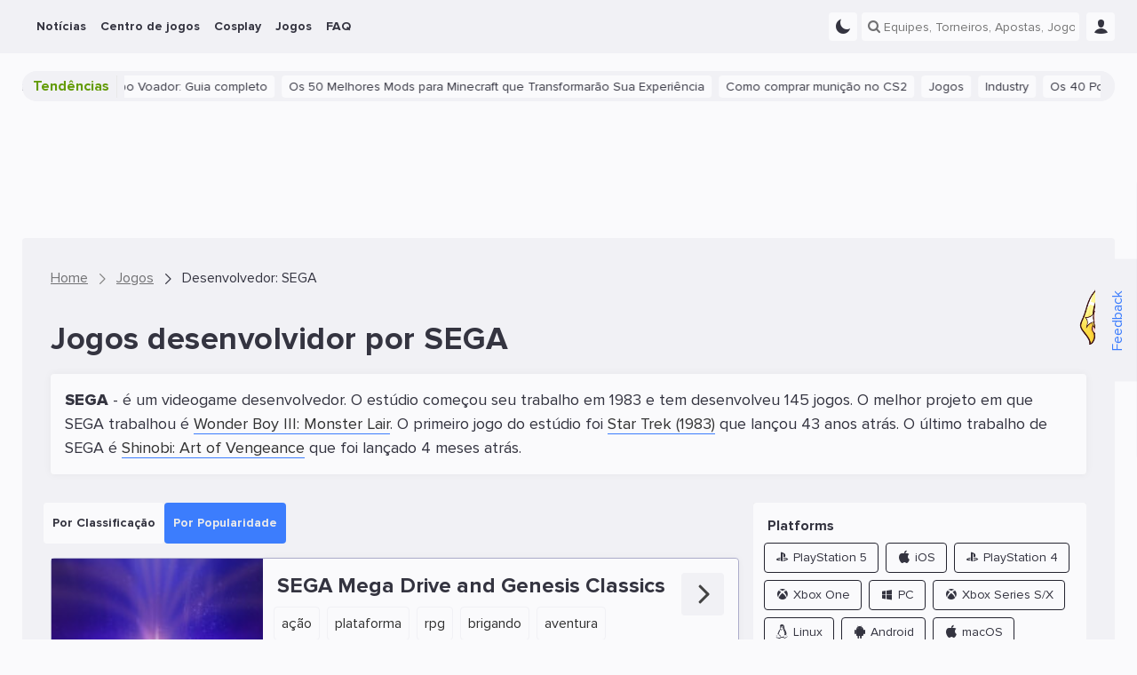

--- FILE ---
content_type: text/html; charset=UTF-8
request_url: https://ensigame.com/pt/games/developers/sega
body_size: 17365
content:
<!DOCTYPE html>
<html ensi-theme="light"  lang="pt" prefix="og: http://ogp.me/ns#">
<head>
    
    <meta name="viewport" content="width=device-width, initial-scale=1">
    <meta http-equiv="Content-Type" content="text/html; charset=utf-8">

    <!-- CSRF Token -->
    <meta name="csrf-token" content="">
    <meta name="robots" content="max-image-preview:large, index, follow">

    
    
    <meta name="theme-color" content="#f1f1f5">

<meta name="mobile-web-app-capable" content="yes">
<meta name="application-name" content="Ensigame">

<link rel="icon" type="image/svg+xml" href="https://ensigame.com/media/logo/favicon.svg">
<link rel="icon" type="image/png" sizes="96x96" href="https://ensigame.com/media/logo-v2/fav/favicon-96.png">
<link rel="icon" type="image/png" sizes="16x16" href="https://ensigame.com/media/logo/favicon-16x16.png">
<link rel="icon" type="image/png" sizes="32x32" href="https://ensigame.com/media/logo/favicon-32x32.png">
<link rel="icon" type="image/png" sizes="192x192" href="https://ensigame.com/media/logo/android-chrome-192x192.png">
<link rel="apple-touch-icon" sizes="180x180"  href="https://ensigame.com/media/logo/apple-touch-icon.png">

    <link rel="preload" crossorigin="anonymous" href="/js/app.js?id=e4c170eb9f68558d49c27a8c2d58356f" as="script">

<link rel="preload" href="https://ensigame.com/fonts/ensi-icon.woff?3" as="font" crossorigin="anonymous">
<link rel="preload" href="https://ensigame.com/fonts/ProximaNova-Regular.woff2?10" as="font" crossorigin="anonymous">
<link rel="preload" href="https://ensigame.com/fonts/ProximaNova-Bold.woff2?10" as="font" crossorigin="anonymous">

    <link rel="alternate" type="application/rss+xml" title="Ensigame - Seu Guia de Esports"
          href="https://ensigame.com/pt/feed/rss"/>

                        <link rel="alternate" hreflang="en" href="https://ensigame.com/games/developers/sega">
                    <link rel="alternate" hreflang="pt" href="https://ensigame.com/pt/games/developers/sega">
                    <link rel="alternate" hreflang="fr" href="https://ensigame.com/fr/games/developers/sega">
                    <link rel="alternate" hreflang="ru" href="https://cq.ru/games/developers/sega">
    
    <title>SEGA - desenvolvedor de jogo - Ensigame</title><meta name="description" content="Uma seleção única dos melhores jogos do desenvolvedor SEGA"><link rel="canonical" href="https://ensigame.com/pt/games/developers/sega"/>
    <meta property="og:site_name" content="https://ensigame.com" /><meta property="og:title" content="SEGA - desenvolvedor de jogo - Ensigame" /><meta property="og:type" content="website" /><meta property="og:description" content="Uma seleção única dos melhores jogos do desenvolvedor SEGA" /><meta property="og:url" content="https://ensigame.com/pt/games/developers/sega" />
    <meta name="twitter:title" content="SEGA - desenvolvedor de jogo - Ensigame" /><meta name="twitter:description" content="Uma seleção única dos melhores jogos do desenvolvedor SEGA" />

            <script type="application/ld+json">{"@context":"https:\/\/schema.org","@type":"BreadcrumbList","itemListElement":[{"@type":"ListItem","position":1,"item":{"@id":"https:\/\/ensigame.com\/pt","name":"Home","image":null}},{"@type":"ListItem","position":2,"item":{"@id":"https:\/\/ensigame.com\/pt\/games","name":"Jogos","image":null}},{"@type":"ListItem","position":3,"item":{"@id":"https:\/\/ensigame.com\/pt\/games\/developers\/sega","name":"Desenvolvedor: SEGA","image":null}}]}</script>

    
    

            <link rel="stylesheet" href="/css/style.css?id=48fee90dcd0e65c8ef94ddc97acc49fc">
    
        <link rel="stylesheet" href="/css/games.css?id=3275df48c5e0a586f1aafb195839f53c">

    
    <script async src="https://www.googletagmanager.com/gtag/js?id=G-XGDCWQN5MZ"></script>
<script>
    window.dataLayer = window.dataLayer || [];

    function gtag() {
        dataLayer.push(arguments);
    }

    gtag('js', new Date());
    gtag('config', 'G-XGDCWQN5MZ', {'dimension1':  'Guest'  });

    
</script>

<script>

    window.sendGtagEvent = function (cat, event, label) {
        if (typeof gtag != 'undefined') {

            if (window.ENSI.env === 'local' || window.location.search.indexOf('debug') === 1) {
                console.log('event: ' + cat + '_' + event + '_' + label);
            }
            gtag('event', event, {
                'event_category': cat,
                'event_label': label,
                'non_interaction': true
            });
        }
    };

    window.sendBannerEvent = function (event, bannerName) {
        sendGtagEvent('Banner Analytics', event, bannerName);
    };

    window.sendBannerClick = function (bannerName) {
        sendBannerEvent('click', bannerName);
    };

    window.sendBannerImpression = function (bannerName) {
        sendBannerEvent('impression', bannerName);
    };


    window.initGTAGAnalytics = function () {

        document.querySelectorAll('[data-gtag-analytics]:not([data-gtag-loaded])').forEach(function (item) {
            item.dataset.gtagLoaded = '1';
            window.addAnalyticsClickListener(item, 'Analytics', 'data-gtag-analytics');
        });
    };


    window.addAnalyticsClickListener = function (item, cat, data) {

        item.addEventListener('mousedown', function (event) {
            let propsArray = event.currentTarget.getAttribute(data).split(":");
            if (propsArray.length === 2) {
                window.sendGtagEvent(cat, propsArray[0], propsArray[1]);
            }
        });

    };


    document.addEventListener('DOMContentLoaded', function () {
        window.initGTAGAnalytics();
    });

</script>


    <script>
    let adsenseLoaded = false;

    function loadAdsense() {
        if (adsenseLoaded) return;

        const script = document.createElement('script');
        script.src = 'https://pagead2.googlesyndication.com/pagead/js/adsbygoogle.js?client=ca-pub-5595973919461534';
        script.async = true;
        script.crossOrigin = 'anonymous';
        document.head.appendChild(script);

        adsenseLoaded = true;
    }


    document.addEventListener('scroll', loadAdsense, {
        once: true
    });
    document.addEventListener('click', loadAdsense, {
        once: true
    });
    document.addEventListener('mousemove', loadAdsense, {
        once: true
    });
    
    // Загрузка скрипта по таймауту 6 секунд
    setTimeout(loadAdsense, 6000);
</script>
    <script>

    window.ENSIReady = function (fn) {
        if (document.readyState !== 'loading') {
            fn();
        } else {
            document.addEventListener('DOMContentLoaded', fn);
        }
    };

    window.setCookie = function (name, value, days = 0.5) {
        let date = new Date();
        let expires = 'expires=';

        date.setHours(date.getHours() + (24 * days));
        expires += date.toGMTString();

        document.cookie = name + '=' + value + '; ' + expires + '; path=/';
    };

    window.getCookie = function (name) {
        let r = document.cookie.match("(^|;) ?" + name + "=([^;]*)(;|$)");
        return r ? r[2] : "";
    };

    window.ENSI = {"locale":"pt","auth":false,"has_any_role":false,"user_id":null,"csrfToken":null,"host":"ensigame.com","telegram_start":null,"translations":{"js":{"source":"Fonte","transactions_text_prediction_reward":"Previs\u00e3o com recompensa de texto","networth_diff":"Diferen\u00e7as do NetWorth","reset_password":"Redefinid seha","login":"Entrar","registration":"Cadastro","must_login":"Voc\u00ea deve estar conectado \u00e0 sua conta Ensigame para realizar esta a\u00e7\u00e3o","vote_for_team":"Obrigado por seu voto. V\u00e1 \u00e1 frente","vote":"Obrigado por seu Voto!","hide_chat":"Ocultar o chat","show_chat":"Mostrar o chat","thanks_for_push":"Obrigado por se inscrever","favorites_updated":"Favoritos atualizados","goto_favorites":"V\u00e1 ao favoritos","add_favorites":"Adicionar ao favoritos","remove_favorites":"Remover dos favoritos","thanks_for_prediction":"Obrigado por dica de apostas","thanks_for_comment":"Obrigado por seu coment\u00e1rio","thanks_for_reaction":"Obrigado por sua rea\u00e7\u00e3o","reply":"Responder","cancel":"Cancelar","no_mlbb_id":"Por favor, digite seu MLBB ID","sending_mail":"Enviando o E-mail...","mail_sent":"E-mail foi enviado com sucesso","mail_verifed":"E-mail foi verificado","no_active_outcomes":"Por favor, escolha uma aposta primeiro","empty_bet":"Por favor, digite o valor da aposta","stupid_comment":"Por favor, deixe um coment\u00e1rio \u00fatil","empty_content":"Por favor, deixe um coment\u00e1rio curto","no_results":"N\u00e3o h\u00e1 resultado...","link_telegram":"Voc\u00ea j\u00e1 viu um ENSI.Bot?","connect_telegram":"Conecte Telegram","no_events":"N\u00e3o h\u00e1 eventos para essa data","connect_telegram_text":"Adicione nosso Telegram Bot e receba atualiza\u00e7\u00f5es imediatamente sobre suas equipes\/jogos\/previs\u00f5es!","you_have_earned":"Voc\u00ea ganhou","you_spent":"Voc\u00ea gastou","transactions_prediction_reward":"Ganhos previstos","transactions_deposit":"Dep\u00f3sitos","transactions_withdraw":"Saques","transactions_prediction_deposit":"Dep\u00f3sitos previstos","transactions_prediction_return":"Reemsolsos previstos","transactions_post_comment_reward":"Ganhos por coment\u00e1rios","transactions_prediction_comment_reward":"Ganhos por coment\u00e1rios previstos","transactions_like_reward":"Ganhos por curtidas","transactions_welcome_bonus":"Welcome B\u00f4nus","transactions_feedback_reward":"Ganhos por resenhas","transactions_daily_reward":"Premia\u00e7\u00e3o por logar diariamente","transactions_fav_reward":"Premia\u00e7\u00e3o favorita","transactions_bets":"Apostas","goto_match":"V\u00e1 para a Partida","expand":"Expandir","hide":"Ocultar","show_all":"Mostrar todos"}},"env":"production","oneSignalID":null,"routes":{"webapi.log-view":"https:\/\/ensigame.com\/pt\/webapi\/log-view","abbdern":"https:\/\/ensigame.com\/pt\/ensi67er","webapi.like":"https:\/\/ensigame.com\/pt\/webapi\/likes","webapi.next-post":"https:\/\/ensigame.com\/pt\/webapi\/next-post","webapi.log-js":"https:\/\/ensigame.com\/pt\/webapi\/log-js-errors","webapi.series":"https:\/\/ensigame.com\/pt\/webapi\/matchcenter","webapi.odds-table":"https:\/\/ensigame.com\/pt\/webapi\/odds-table","webapi.posts":"https:\/\/ensigame.com\/pt\/webapi\/posts","webapi.games":"https:\/\/ensigame.com\/pt\/webapi\/games","webapi.cosplays":"https:\/\/ensigame.com\/pt\/webapi\/cosplays","webapi.cosplayModels":"https:\/\/ensigame.com\/pt\/webapi\/cosplayModels","webapi.cosplayCharacters":"https:\/\/ensigame.com\/pt\/webapi\/cosplayCharacters","webapi.twitchStreams":"https:\/\/ensigame.com\/pt\/webapi\/twitchStreams","webapi.twitchClips":"https:\/\/ensigame.com\/pt\/webapi\/twitchClips","webapi.twitchVideos":"https:\/\/ensigame.com\/pt\/webapi\/twitchVideos","webapi.twitchGames":"https:\/\/ensigame.com\/pt\/webapi\/twitchGames","webapi.twitchStreamsHistory":"https:\/\/ensigame.com\/pt\/webapi\/twitchStreamsHistory","webapi.youtubeStreams":"https:\/\/ensigame.com\/pt\/webapi\/youtubeStreams","webapi.questionCategories":"https:\/\/ensigame.com\/pt\/webapi\/questionCategories","webapi.questions":"https:\/\/ensigame.com\/pt\/webapi\/questions","webapi.tournaments":"https:\/\/ensigame.com\/pt\/webapi\/tournaments","webapi.teams":"https:\/\/ensigame.com\/pt\/webapi\/teams","webapi.players":"https:\/\/ensigame.com\/pt\/webapi\/players","webapi.comments":"https:\/\/ensigame.com\/pt\/webapi\/comments","webapi.commentsThread":"https:\/\/ensigame.com\/pt\/webapi\/commentsThread","webapi.predictions":"https:\/\/ensigame.com\/pt\/webapi\/predictions","webapi.prediction.addForm":"https:\/\/ensigame.com\/pt\/webapi\/predictions\/add-form","webapi.prediction.add":"https:\/\/ensigame.com\/pt\/webapi\/predictions\/add","webapi.comments.post":"https:\/\/ensigame.com\/pt\/webapi\/comments","webapi.getUserComments":"https:\/\/ensigame.com\/pt\/webapi\/userComments","webapi.reviews.post":"https:\/\/ensigame.com\/pt\/webapi\/review","webapi.feedback":"https:\/\/ensigame.com\/pt\/webapi\/feedback","webapi.search":"https:\/\/ensigame.com\/pt\/webapi\/search","webapi.favorite.add":"https:\/\/ensigame.com\/pt\/webapi\/favorite\/add","webapi.favorite.remove":"https:\/\/ensigame.com\/pt\/webapi\/favorite\/remove","webapi.notifications.markRead":"https:\/\/ensigame.com\/pt\/webapi\/notifications\/markRead","webapi.notifications":"https:\/\/ensigame.com\/pt\/webapi\/notifications","webapi.calendar":"https:\/\/ensigame.com\/pt\/webapi\/calendar","webapi.users":"https:\/\/ensigame.com\/pt\/webapi\/users"},"YM_TRACKING_ID":"56089144","game":false};

    window.ENSI.breakpoints = {
        desktop: 1230 + 32,
        tablet: 992 + 32,
        mobile: 768 + 32,
        mobileSmall: 544 + 32,
    };

    window.ENSI.isMobile = function () {
        return window.innerWidth < window.ENSI.breakpoints.tablet + 1;
    };

    window.ENSI.isDesktop = function () {
        return !window.ENSI.isMobile();
    };

    let dateVar = new Date();
    let offset = dateVar.getTimezoneOffset();
    document.cookie = "timezoneOffset=" + offset + ";path=/";

    let loadedScripts = [];
    let loadScriptAsync = function (uri, delay = 0, anonymous = true) {

        return new Promise(function (resolve, reject) {
            setTimeout(function () {
                if (loadedScripts.includes(uri)) {
                    return resolve();
                }
                loadedScripts.push(uri);
                let tag = document.createElement('script');
                tag.src = uri;
                tag.async = true;
                if (anonymous) {
                    tag.crossOrigin = "anonymous";
                }
                tag.onload = function () {
                    return resolve();
                };
                let firstScriptTag = document.getElementsByTagName('script')[0];
                firstScriptTag.parentNode.insertBefore(tag, firstScriptTag);
            }, delay);

        });
    };


    if ('serviceWorker' in navigator) {

        navigator.serviceWorker.getRegistrations().then(function (registrations) {

            for (let registration of registrations) {

                if (!registration.active) {
                    continue;
                }

                registration.unregister();

            }

        });

    }

    window.appJSLoaded = loadScriptAsync('/js/app.js?id=e4c170eb9f68558d49c27a8c2d58356f');

    window.trans = function (key, replace = {}) {
        key = 'js.' + key;
        let translation = key.split('.').reduce((t, i) => t[i] || null, window.ENSI.translations);

        for (let placeholder in replace) {
            translation = translation.replace(`:${placeholder}`, replace[placeholder]);
        }
        return translation;
    }

</script>

    <style>

    @media screen and (max-width: 1024px ) {
        .defebtpc {
            display: none !important;
        }
    }

    @media screen and (min-width: 1025px ) {
        .beecbtbc {
            display: none !important;
        }
    }

    [data-edfbdzt] {
        width: 100%;
        height: 100%;
        position: relative;
    }



    .fecafpc, .tracking-pixel {
        position: absolute;
        left: 50%;
        top: 0;
        visibility: hidden;
        height: 1px;
        width: 1px;

    }

    .fddaaa {
        position: relative;
        clear: both;
        display: flex;
        flex-direction: column;
    }
    .fddaaa   .ecaecac {
        display: flex;
        align-items: center;
        justify-content: center;
        width: 100%;
        position: absolute;
        height: 100%;
        left: 0;
        top: 0;

    }

    .cfcacal {
        display: flex;
        height: 100%;
        width: 100%;
    }

    .cfcacal img, picture {
        width: 100%;
        height: 100%;
        margin: 0 !important;
    }



    [data-edfbdzt="gift-desktop"],
    [data-edfbdzt="gift-mobile"] {
        display: flex;
        width: 32px;
        height: 32px;
        margin-left: 6px;
    }
    @media screen and (max-width: 1024px ) {
        [data-edfbdzt="gift-desktop"],
        [data-edfbdzt="gift-mobile"] {
            margin-left: 12px;
        }
    }
    [data-edfbdzt="branding-mobile"],
    [data-fdccd="branding-mobile"] {
        display: flex;
        padding-top: calc(((100% + 32px) * 3) / 10);
        margin-left: -16px;
        width: calc(100% + (2 * 16px));
        margin-bottom: 20px;
    }

    [data-edfbdzt*="content"]:before {

        content: "Propagandas";
        width: 100%;
        height: 100%;
        position: absolute;
        top: -50%;
        transform: translateY(50%);
        background-color: var(--color-dark-3);
        display: flex;
        align-items: center;
        justify-content: center;
        font-size: 24px;
        color: var(--color-text-4);
        border-radius: 4px;
        text-transform: uppercase;
        letter-spacing: 2px;
    }

    [data-edfbdzt="content-1-desktop"],
    [data-fdccd="content-1-desktop"] {
        display: flex;
        padding-top: 10%;
        margin-top: 16px;
    }

    [data-edfbdzt="content-2-mobile"],
    [data-edfbdzt="content-3-mobile"] {
        display: flex;
        height: 110vh;
    }
    [data-edfbdzt="content-2-desktop"],
    [data-fdccd="content-2-desktop"],
    [data-edfbdzt="content-3-desktop"],
    [data-fdccd="content-3-desktop"] {
        display: flex;
        padding-top: 20%;
    }

    .cbcaflc::after {
        content: 'Ad';
        position: absolute;
        bottom: 0;
        right: 0;
        opacity: 0.8;
        pointer-events: none;
        background-color: var(--color-dark-1);
        padding: 0 2px;
        font-size: 12px;
    }
    @media screen and (max-width: 800px ) {
        .cbcaflc::after {
            font-size: 10px;
        }
    }
    html[lang="ru"] .cbcaflc::after {
        content: 'Реклама';
    }



    .fbebfcb {
        overflow: hidden;
    }
    @media screen and (min-width: 1025px ) {
        .fbebfcb:not(.fecaecbf) {
            margin: 10px 0;
        }
    }

    .fccffpb {
        height: 110vh;
        box-sizing: content-box;
        border-bottom: 5px solid #333333;
        position: relative;
        overflow: hidden;
    }
    .fccffpb .fddaaa {
        width: calc((100vh - 120px) / 2);
        height: calc(100vh - 120px);
        max-height: 200vw;
        top: 50px;
        display: flex;
    }
    .dfbfcpt {
        position: relative;
        padding: 0 15px;
        margin-bottom: 15px;
        height: 20px;
        line-height: 20px;
        color: #fff;
        font-size: 12px;
        background-color: var(--color-dark-3);
        z-index: 2;
        text-align: center;
    }
    .cbaadpc {
        height: 110vh;
        clip: rect(0, 100vw, 110vh, 0);
        -webkit-clip-path: inset(0 0);
        clip-path: inset(0 0);
        width: 100%;
        position: absolute;
        top: 0;
        left: 0;
    }
    .adbbepct {
        width: 100%;
        height: 100%;
        position: fixed;
        display: flex;
        justify-content: center;
        align-items: center;
        top: 50%;
        left: 50%;
        transform: translate(-50%, -50%);
    }
    .fccffpb div {
        -webkit-user-select: none;
        -moz-user-select: none;
        -ms-user-select: none;
        user-select: none;
        margin: auto;
    }


</style>
    
</head>
<body class="header--show " data-entity="game-developer" data-entity-id="233">

<!--noindex-->
<div class="feedback desktop-only">
    <div class="feedback__button">
        <button data-feedback-toggle class="feedback__button-text">
            Feedback
        </button>
        <img loading="lazy" class="feedback__chrysty" width="65px" height="118px" src="/media/chrysty.png" alt="Crystal Maiden Mult Cartoon">
    </div>

    <div class="feedback__form">
        <span class="feedback__form-heading">Feedback</span>
        <button data-feedback-close class="feedback__form-close ensi-icon ensi-icon-close h"></button>
        <form id="feedback" role="form" class="feedback__form-form">
                            <input name="name" required placeholder="Nome" type="text" class="feedback__form-input input">
                <input name="email" placeholder="E-mail" type="email" class="feedback__form-input input">
            
            <textarea name="message" required maxlength="300" placeholder="Digite sua mensagem..." rows="2"
                      class="feedback__form-textarea textarea"></textarea>
            <button class="submit-btn">Enviar</button>
            <p class="feedback__form-message">Erro</p>
        </form>
    </div>

</div>
<!--/noindex-->

<header id="header" class="header">
    
    <div class="navbar">
        <div class="navbar__main">
            <div class="navbar__left">
                <a href="https://ensigame.com/pt" class="navbar__logo no-transition no_blank hide-with-search" rel="home">


                </a>
            </div>

            <ul class="navbar__menu main-menu">
            <li class="menu-item  --with_sub">
    <a href="https://ensigame.com/pt/news"
       data-gtag-analytics="menu-desktop-click:noticias">
        <span>Notícias</span>

                    <span class="menu-down-icon ensi-icon-down"></span>
            </a>

            <ul class="menu-item__submenu submenu">
                            <li class="menu-item__submenu submenu-item ">
    <a href="https://ensigame.com/pt/articles"
       data-gtag-analytics="menu-desktop-click:noticias-artigos">
        
        
        <span>Artigos</span>
    </a>

    </li>
                    </ul>
    </li>
            <li class="menu-item  --with_sub">
    <a href="https://ensigame.com/pt/matches"
       data-gtag-analytics="menu-desktop-click:centro-de-jogos">
        <span>Centro de jogos</span>

                    <span class="menu-down-icon ensi-icon-down"></span>
            </a>

            <ul class="menu-item__submenu submenu">
                            <li class="menu-item__submenu submenu-item ">
    <a href="https://ensigame.com/pt/matches"
       data-gtag-analytics="menu-desktop-click:centro-de-jogos-partidas">
        
        
        <span>Partidas</span>
    </a>

    </li>
                            <li class="menu-item__submenu submenu-item ">
    <a href="https://ensigame.com/pt/tournaments"
       data-gtag-analytics="menu-desktop-click:centro-de-jogos-torneios">
        
        
        <span>Torneios</span>
    </a>

    </li>
                            <li class="menu-item__submenu submenu-item ">
    <a href="https://ensigame.com/pt/teams"
       data-gtag-analytics="menu-desktop-click:centro-de-jogos-equipes">
        
        
        <span>Equipes</span>
    </a>

    </li>
                            <li class="menu-item__submenu submenu-item ">
    <a href="https://ensigame.com/pt/players"
       data-gtag-analytics="menu-desktop-click:centro-de-jogos-jogadores">
        
        
        <span>Jogadores</span>
    </a>

    </li>
                    </ul>
    </li>
            <li class="menu-item  --with_sub">
    <a href="https://ensigame.com/pt/cosplay"
       data-gtag-analytics="menu-desktop-click:cosplay">
        <span>Cosplay</span>

                    <span class="menu-down-icon ensi-icon-down"></span>
            </a>

            <ul class="menu-item__submenu submenu">
                            <li class="menu-item__submenu submenu-item ">
    <a href="https://ensigame.com/pt/cosplay/feed"
       data-gtag-analytics="menu-desktop-click:cosplay-cosplay-feed">
        
        
        <span>Cosplay Feed</span>
    </a>

    </li>
                            <li class="menu-item__submenu submenu-item ">
    <a href="https://ensigame.com/pt/cosplay/compilations"
       data-gtag-analytics="menu-desktop-click:cosplay-compilacoes-cosplay">
        
        
        <span>Compilações cosplay</span>
    </a>

    </li>
                            <li class="menu-item__submenu submenu-item ">
    <a href="https://ensigame.com/pt/cosplay/models"
       data-gtag-analytics="menu-desktop-click:cosplay-modelos-cosplay">
        
        
        <span>Modelos cosplay</span>
    </a>

    </li>
                            <li class="menu-item__submenu submenu-item ">
    <a href="https://ensigame.com/pt/cosplay/characters"
       data-gtag-analytics="menu-desktop-click:cosplay-personagens-cosplay">
        
        
        <span>Personagens cosplay</span>
    </a>

    </li>
                    </ul>
    </li>
            <li class="menu-item  --with_sub">
    <a href="https://ensigame.com/pt/games"
       data-gtag-analytics="menu-desktop-click:jogos">
        <span>Jogos</span>

                    <span class="menu-down-icon ensi-icon-down"></span>
            </a>

            <ul class="menu-item__submenu submenu">
                            <li class="menu-item__submenu submenu-item ">
    <a href="https://ensigame.com/pt/games/calendar/2026/2"
       data-gtag-analytics="menu-desktop-click:jogos-calendario-de-lancamento">
        
        
        <span>Calendário de lançamento</span>
    </a>

    </li>
                            <li class="menu-item__submenu submenu-item  --with_sub">
    <a href="https://ensigame.com/pt/games/genres"
       data-gtag-analytics="menu-desktop-click:jogos-generos">
                    <span class="menu-right-icon ensi-icon-down"></span>
        
        
        <span>Gêneros</span>
    </a>

            <ul class="submenu-item__submenu submenu">
                            <li class="menu-item__submenu submenu-item ">
    <a href="https://ensigame.com/pt/games/genres/sports"
       data-gtag-analytics="menu-desktop-click:jogos-esportes">
        
        
        <span>Esportes</span>
    </a>

    </li>
                            <li class="menu-item__submenu submenu-item ">
    <a href="https://ensigame.com/pt/games/genres/casual"
       data-gtag-analytics="menu-desktop-click:jogos-casual">
        
        
        <span>Casual</span>
    </a>

    </li>
                            <li class="menu-item__submenu submenu-item ">
    <a href="https://ensigame.com/pt/games/genres/family"
       data-gtag-analytics="menu-desktop-click:jogos-familia">
        
        
        <span>Família</span>
    </a>

    </li>
                            <li class="menu-item__submenu submenu-item ">
    <a href="https://ensigame.com/pt/games/genres/card"
       data-gtag-analytics="menu-desktop-click:jogos-cartao">
        
        
        <span>Cartão</span>
    </a>

    </li>
                            <li class="menu-item__submenu submenu-item ">
    <a href="https://ensigame.com/pt/games/genres/racing"
       data-gtag-analytics="menu-desktop-click:jogos-corrida">
        
        
        <span>Corrida</span>
    </a>

    </li>
                            <li class="menu-item__submenu submenu-item ">
    <a href="https://ensigame.com/pt/games/genres/adventure"
       data-gtag-analytics="menu-desktop-click:jogos-aventura">
        
        
        <span>Aventura</span>
    </a>

    </li>
                            <li class="menu-item__submenu submenu-item ">
    <a href="https://ensigame.com/pt/games/genres/platformer"
       data-gtag-analytics="menu-desktop-click:jogos-plataforma">
        
        
        <span>Plataforma</span>
    </a>

    </li>
                            <li class="menu-item__submenu submenu-item ">
    <a href="https://ensigame.com/pt/games/genres/educational"
       data-gtag-analytics="menu-desktop-click:jogos-educacional">
        
        
        <span>Educacional</span>
    </a>

    </li>
                            <li class="menu-item__submenu submenu-item ">
    <a href="https://ensigame.com/pt/games/genres/simulation"
       data-gtag-analytics="menu-desktop-click:jogos-simulacao">
        
        
        <span>Simulação</span>
    </a>

    </li>
                            <li class="menu-item__submenu submenu-item ">
    <a href="https://ensigame.com/pt/games/genres/fighting"
       data-gtag-analytics="menu-desktop-click:jogos-brigando">
        
        
        <span>Brigando</span>
    </a>

    </li>
                            <li class="menu-item__submenu submenu-item ">
    <a href="https://ensigame.com/pt/games/genres/arcade"
       data-gtag-analytics="menu-desktop-click:jogos-videogames">
        
        
        <span>videogames</span>
    </a>

    </li>
                            <li class="menu-item__submenu submenu-item ">
    <a href="https://ensigame.com/pt/games/genres/action"
       data-gtag-analytics="menu-desktop-click:jogos-acao">
        
        
        <span>Ação</span>
    </a>

    </li>
                            <li class="menu-item__submenu submenu-item ">
    <a href="https://ensigame.com/pt/games/genres/massively-multiplayer"
       data-gtag-analytics="menu-desktop-click:jogos-multijogador-massivo">
        
        
        <span>Multijogador massivo</span>
    </a>

    </li>
                            <li class="menu-item__submenu submenu-item ">
    <a href="https://ensigame.com/pt/games/genres/indie"
       data-gtag-analytics="menu-desktop-click:jogos-indie">
        
        
        <span>Indie</span>
    </a>

    </li>
                            <li class="menu-item__submenu submenu-item ">
    <a href="https://ensigame.com/pt/games/genres/shooter"
       data-gtag-analytics="menu-desktop-click:jogos-atirador">
        
        
        <span>Atirador</span>
    </a>

    </li>
                            <li class="menu-item__submenu submenu-item ">
    <a href="https://ensigame.com/pt/games/genres/strategy"
       data-gtag-analytics="menu-desktop-click:jogos-estrategia">
        
        
        <span>Estratégia</span>
    </a>

    </li>
                            <li class="menu-item__submenu submenu-item ">
    <a href="https://ensigame.com/pt/games/genres/puzzle"
       data-gtag-analytics="menu-desktop-click:jogos-qquebra-cabeca">
        
        
        <span>QQuebra-cabeça</span>
    </a>

    </li>
                            <li class="menu-item__submenu submenu-item ">
    <a href="https://ensigame.com/pt/games/genres/board-games"
       data-gtag-analytics="menu-desktop-click:jogos-jogos-de-tabuleiro">
        
        
        <span>Jogos de tabuleiro</span>
    </a>

    </li>
                            <li class="menu-item__submenu submenu-item ">
    <a href="https://ensigame.com/pt/games/genres/role-playing-games-rpg"
       data-gtag-analytics="menu-desktop-click:jogos-rpg">
        
        
        <span>RPG</span>
    </a>

    </li>
                    </ul>
    </li>
                            <li class="menu-item__submenu submenu-item  --with_sub">
    <a href="https://ensigame.com/pt/games/platforms"
       data-gtag-analytics="menu-desktop-click:jogos-platforms">
                    <span class="menu-right-icon ensi-icon-down"></span>
        
        
        <span>Platforms</span>
    </a>

            <ul class="submenu-item__submenu submenu">
                            <li class="menu-item__submenu submenu-item ">
    <a href="https://ensigame.com/pt/games/platforms/playstation5"
       data-gtag-analytics="menu-desktop-click:jogos-playstation-5">
        
        
        <span>PlayStation 5</span>
    </a>

    </li>
                            <li class="menu-item__submenu submenu-item ">
    <a href="https://ensigame.com/pt/games/platforms/wii"
       data-gtag-analytics="menu-desktop-click:jogos-wii">
        
        
        <span>Wii</span>
    </a>

    </li>
                            <li class="menu-item__submenu submenu-item ">
    <a href="https://ensigame.com/pt/games/platforms/ios"
       data-gtag-analytics="menu-desktop-click:jogos-ios">
        
        
        <span>iOS</span>
    </a>

    </li>
                            <li class="menu-item__submenu submenu-item ">
    <a href="https://ensigame.com/pt/games/platforms/playstation4"
       data-gtag-analytics="menu-desktop-click:jogos-playstation-4">
        
        
        <span>PlayStation 4</span>
    </a>

    </li>
                            <li class="menu-item__submenu submenu-item ">
    <a href="https://ensigame.com/pt/games/platforms/xbox-one"
       data-gtag-analytics="menu-desktop-click:jogos-xbox-one">
        
        
        <span>Xbox One</span>
    </a>

    </li>
                            <li class="menu-item__submenu submenu-item ">
    <a href="https://ensigame.com/pt/games/platforms/pc"
       data-gtag-analytics="menu-desktop-click:jogos-pc">
        
        
        <span>PC</span>
    </a>

    </li>
                            <li class="menu-item__submenu submenu-item ">
    <a href="https://ensigame.com/pt/games/platforms/xbox-series-x"
       data-gtag-analytics="menu-desktop-click:jogos-xbox-series-sx">
        
        
        <span>Xbox Series S/X</span>
    </a>

    </li>
                            <li class="menu-item__submenu submenu-item ">
    <a href="https://ensigame.com/pt/games/platforms/linux"
       data-gtag-analytics="menu-desktop-click:jogos-linux">
        
        
        <span>Linux</span>
    </a>

    </li>
                            <li class="menu-item__submenu submenu-item ">
    <a href="https://ensigame.com/pt/games/platforms/android"
       data-gtag-analytics="menu-desktop-click:jogos-android">
        
        
        <span>Android</span>
    </a>

    </li>
                            <li class="menu-item__submenu submenu-item ">
    <a href="https://ensigame.com/pt/games/platforms/macos"
       data-gtag-analytics="menu-desktop-click:jogos-macos">
        
        
        <span>macOS</span>
    </a>

    </li>
                            <li class="menu-item__submenu submenu-item ">
    <a href="https://ensigame.com/pt/games/platforms/nintendo-switch"
       data-gtag-analytics="menu-desktop-click:jogos-nintendo-switch">
        
        
        <span>Nintendo Switch</span>
    </a>

    </li>
                            <li class="menu-item__submenu submenu-item ">
    <a href="https://ensigame.com/pt/games/platforms/xbox360"
       data-gtag-analytics="menu-desktop-click:jogos-xbox-360">
        
        
        <span>Xbox 360</span>
    </a>

    </li>
                    </ul>
    </li>
                    </ul>
    </li>
            <li class="menu-item ">
    <a href="https://ensigame.com/pt/faq"
       data-gtag-analytics="menu-desktop-click:faq">
        <span>FAQ</span>

            </a>

    </li>
    </ul>

            
            
            <div class="navbar__right">


                <div title="Tema Claro/Escuro"  data-gtag-analytics="click:dark-mode" data-theme-switch  class="navbar__button dark-box h">
                                          <i class="ensi-icon-moon"></i>
                                  </div>


                
                <div id="cq-search" class="navbar-search">
                    <div class="navbar__button except-lg-desktop dark-box navbar-search__button">
                        <i class="ensi-icon-search"></i>
                    </div>
                    <div class="navbar-search__input">
                        <div class="search">

    <input data-gtag-analytics="click:search" class="search__input" name="search" type="text"
           placeholder="Equipes, Torneiros, Apostas, Jogos ...">
    <i class="search__loader"></i>
    <i class="search__icon ensi-icon-search"></i>
    <i class="search__close ensi-icon-close h"></i>

    <form class="search__form">

        <div class="search__filter">
            <div class="search__games">
                Jogos:

                                    <img class="checked" data-value="1" alt="Dota 2"
                         src="/media/games/dota-2.svg"/>
                                    <img class="checked" data-value="12" alt="OW"
                         src="/media/games/overwatch.svg"/>
                                    <img class="checked" data-value="20" alt="Valorant"
                         src="/media/games/valorant.svg"/>
                                    <img class="checked" data-value="5" alt="CS2"
                         src="/media/games/cs-2.svg"/>
                                    <img class="checked" data-value="2" alt="LoL"
                         src="/media/games/lol.svg"/>
                            </div>

            <div class="dropdown search__entity">
                <span data-filter="all" class="dropdown-item dropdown-current">Em todas as seções</span>

                <div class="dropdown-list">
                    <span class="dropdown-item" data-filter="all">Em todas as seções</span>
                                            <span class="dropdown-item"
                              data-filter="tournaments">Torneios</span>
                                            <span class="dropdown-item"
                              data-filter="players">Jogadores</span>
                                            <span class="dropdown-item"
                              data-filter="teams">Equipes</span>
                                            <span class="dropdown-item"
                              data-filter="series">Série</span>
                                            <span class="dropdown-item"
                              data-filter="news">Notícias</span>
                                            <span class="dropdown-item"
                              data-filter="articles">Artigos</span>
                                            <span class="dropdown-item"
                              data-filter="games">Jogos</span>
                                            <span class="dropdown-item"
                              data-filter="cosplay-models">Modelos cosplay</span>
                                            <span class="dropdown-item"
                              data-filter="head-to-heads">Cabeça a cabeça</span>
                    
                </div>
            </div>
        </div>
        <hr>
        <div
                class="search__content">Equipes, torneiros, jogos - encontre todos eles 🔎</div>
    </form>
</div>
                    </div>
                </div>

                
                
                <div data-signin="login" title="Entrar" class="navbar__button login-button dark-box js-signin-modal-trigger">
        <i  class="ensi-icon-user h"></i>
    </div>


                <a href="#" class="main-menu__toggle-button menu-toggler">
                    <span></span>
                    <span></span>
                    <span></span>
                </a>
            </div>
        </div>

        <div class="navbar__mobile-menu mobile-menu">
            <div>
    <ul class="mobile-menu__list">
                    <li class="mobile-menu__item menu-item --subitems --no-hover  --with_sub">
                        <a data-menu-expand>
                Notícias <i class="ensi-icon-down"></i>
            </a>
            
            <ul class="mobile-menu__submenu">
                            <li class="mobile-menu__item menu-item mobile-menu__item--sub  ">
                        <a data-gtag-analytics="menu-mobile-click:noticias-artigos" href="https://ensigame.com/pt/articles">
                Artigos
            </a>
            
    </li>
                            <li class="mobile-menu__item menu-item mobile-menu__item--sub  ">
                        <a data-gtag-analytics="menu-mobile-click:noticias-noticias" href="https://ensigame.com/pt/news">
                Notícias
            </a>
            
    </li>
                    </ul>
    </li>
                    <li class="mobile-menu__item menu-item --subitems --no-hover  --with_sub">
                        <a data-menu-expand>
                Centro de jogos <i class="ensi-icon-down"></i>
            </a>
            
            <ul class="mobile-menu__submenu">
                            <li class="mobile-menu__item menu-item mobile-menu__item--sub  ">
                        <a data-gtag-analytics="menu-mobile-click:centro-de-jogos-partidas" href="https://ensigame.com/pt/matches">
                Partidas
            </a>
            
    </li>
                            <li class="mobile-menu__item menu-item mobile-menu__item--sub  ">
                        <a data-gtag-analytics="menu-mobile-click:centro-de-jogos-torneios" href="https://ensigame.com/pt/tournaments">
                Torneios
            </a>
            
    </li>
                            <li class="mobile-menu__item menu-item mobile-menu__item--sub  ">
                        <a data-gtag-analytics="menu-mobile-click:centro-de-jogos-equipes" href="https://ensigame.com/pt/teams">
                Equipes
            </a>
            
    </li>
                            <li class="mobile-menu__item menu-item mobile-menu__item--sub  ">
                        <a data-gtag-analytics="menu-mobile-click:centro-de-jogos-jogadores" href="https://ensigame.com/pt/players">
                Jogadores
            </a>
            
    </li>
                    </ul>
    </li>
                    <li class="mobile-menu__item menu-item --subitems --no-hover  --with_sub">
                        <a data-menu-expand>
                Cosplay <i class="ensi-icon-down"></i>
            </a>
            
            <ul class="mobile-menu__submenu">
                            <li class="mobile-menu__item menu-item mobile-menu__item--sub  ">
                        <a data-gtag-analytics="menu-mobile-click:cosplay-todos-os-cosplay" href="https://ensigame.com/pt/cosplay">
                Todos os cosplay
            </a>
            
    </li>
                            <li class="mobile-menu__item menu-item mobile-menu__item--sub  ">
                        <a data-gtag-analytics="menu-mobile-click:cosplay-cosplay-feed" href="https://ensigame.com/pt/cosplay/feed">
                Cosplay Feed
            </a>
            
    </li>
                            <li class="mobile-menu__item menu-item mobile-menu__item--sub  ">
                        <a data-gtag-analytics="menu-mobile-click:cosplay-compilacoes-cosplay" href="https://ensigame.com/pt/cosplay/compilations">
                Compilações cosplay
            </a>
            
    </li>
                            <li class="mobile-menu__item menu-item mobile-menu__item--sub  ">
                        <a data-gtag-analytics="menu-mobile-click:cosplay-modelos-cosplay" href="https://ensigame.com/pt/cosplay/models">
                Modelos cosplay
            </a>
            
    </li>
                            <li class="mobile-menu__item menu-item mobile-menu__item--sub  ">
                        <a data-gtag-analytics="menu-mobile-click:cosplay-personagens-cosplay" href="https://ensigame.com/pt/cosplay/characters">
                Personagens cosplay
            </a>
            
    </li>
                    </ul>
    </li>
                    <li class="mobile-menu__item menu-item --subitems --no-hover  --with_sub">
                        <a data-menu-expand>
                Jogos <i class="ensi-icon-down"></i>
            </a>
            
            <ul class="mobile-menu__submenu">
                            <li class="mobile-menu__item menu-item mobile-menu__item--sub  ">
                        <a data-gtag-analytics="menu-mobile-click:jogos-todos-os-jogos" href="https://ensigame.com/pt/games">
                Todos os jogos
            </a>
            
    </li>
                            <li class="mobile-menu__item menu-item mobile-menu__item--sub  ">
                        <a data-gtag-analytics="menu-mobile-click:jogos-calendario-de-lancamento" href="https://ensigame.com/pt/games/calendar/2026/2">
                Calendário de lançamento
            </a>
            
    </li>
                            <li class="mobile-menu__item menu-item mobile-menu__item--sub --subitems --no-hover  --with_sub">
                        <a data-menu-expand>
                Gêneros <i class="ensi-icon-down"></i>
            </a>
            
            <ul class="mobile-menu__submenu">
                            <li class="mobile-menu__item menu-item mobile-menu__item--sub  ">
                        <a data-gtag-analytics="menu-mobile-click:jogos-esportes" href="https://ensigame.com/pt/games/genres/sports">
                Esportes
            </a>
            
    </li>
                            <li class="mobile-menu__item menu-item mobile-menu__item--sub  ">
                        <a data-gtag-analytics="menu-mobile-click:jogos-casual" href="https://ensigame.com/pt/games/genres/casual">
                Casual
            </a>
            
    </li>
                            <li class="mobile-menu__item menu-item mobile-menu__item--sub  ">
                        <a data-gtag-analytics="menu-mobile-click:jogos-familia" href="https://ensigame.com/pt/games/genres/family">
                Família
            </a>
            
    </li>
                            <li class="mobile-menu__item menu-item mobile-menu__item--sub  ">
                        <a data-gtag-analytics="menu-mobile-click:jogos-cartao" href="https://ensigame.com/pt/games/genres/card">
                Cartão
            </a>
            
    </li>
                            <li class="mobile-menu__item menu-item mobile-menu__item--sub  ">
                        <a data-gtag-analytics="menu-mobile-click:jogos-corrida" href="https://ensigame.com/pt/games/genres/racing">
                Corrida
            </a>
            
    </li>
                            <li class="mobile-menu__item menu-item mobile-menu__item--sub  ">
                        <a data-gtag-analytics="menu-mobile-click:jogos-aventura" href="https://ensigame.com/pt/games/genres/adventure">
                Aventura
            </a>
            
    </li>
                            <li class="mobile-menu__item menu-item mobile-menu__item--sub  ">
                        <a data-gtag-analytics="menu-mobile-click:jogos-plataforma" href="https://ensigame.com/pt/games/genres/platformer">
                Plataforma
            </a>
            
    </li>
                            <li class="mobile-menu__item menu-item mobile-menu__item--sub  ">
                        <a data-gtag-analytics="menu-mobile-click:jogos-educacional" href="https://ensigame.com/pt/games/genres/educational">
                Educacional
            </a>
            
    </li>
                            <li class="mobile-menu__item menu-item mobile-menu__item--sub  ">
                        <a data-gtag-analytics="menu-mobile-click:jogos-simulacao" href="https://ensigame.com/pt/games/genres/simulation">
                Simulação
            </a>
            
    </li>
                            <li class="mobile-menu__item menu-item mobile-menu__item--sub  ">
                        <a data-gtag-analytics="menu-mobile-click:jogos-brigando" href="https://ensigame.com/pt/games/genres/fighting">
                Brigando
            </a>
            
    </li>
                            <li class="mobile-menu__item menu-item mobile-menu__item--sub  ">
                        <a data-gtag-analytics="menu-mobile-click:jogos-videogames" href="https://ensigame.com/pt/games/genres/arcade">
                videogames
            </a>
            
    </li>
                            <li class="mobile-menu__item menu-item mobile-menu__item--sub  ">
                        <a data-gtag-analytics="menu-mobile-click:jogos-acao" href="https://ensigame.com/pt/games/genres/action">
                Ação
            </a>
            
    </li>
                            <li class="mobile-menu__item menu-item mobile-menu__item--sub  ">
                        <a data-gtag-analytics="menu-mobile-click:jogos-multijogador-massivo" href="https://ensigame.com/pt/games/genres/massively-multiplayer">
                Multijogador massivo
            </a>
            
    </li>
                            <li class="mobile-menu__item menu-item mobile-menu__item--sub  ">
                        <a data-gtag-analytics="menu-mobile-click:jogos-indie" href="https://ensigame.com/pt/games/genres/indie">
                Indie
            </a>
            
    </li>
                            <li class="mobile-menu__item menu-item mobile-menu__item--sub  ">
                        <a data-gtag-analytics="menu-mobile-click:jogos-atirador" href="https://ensigame.com/pt/games/genres/shooter">
                Atirador
            </a>
            
    </li>
                            <li class="mobile-menu__item menu-item mobile-menu__item--sub  ">
                        <a data-gtag-analytics="menu-mobile-click:jogos-estrategia" href="https://ensigame.com/pt/games/genres/strategy">
                Estratégia
            </a>
            
    </li>
                            <li class="mobile-menu__item menu-item mobile-menu__item--sub  ">
                        <a data-gtag-analytics="menu-mobile-click:jogos-qquebra-cabeca" href="https://ensigame.com/pt/games/genres/puzzle">
                QQuebra-cabeça
            </a>
            
    </li>
                            <li class="mobile-menu__item menu-item mobile-menu__item--sub  ">
                        <a data-gtag-analytics="menu-mobile-click:jogos-jogos-de-tabuleiro" href="https://ensigame.com/pt/games/genres/board-games">
                Jogos de tabuleiro
            </a>
            
    </li>
                            <li class="mobile-menu__item menu-item mobile-menu__item--sub  ">
                        <a data-gtag-analytics="menu-mobile-click:jogos-rpg" href="https://ensigame.com/pt/games/genres/role-playing-games-rpg">
                RPG
            </a>
            
    </li>
                    </ul>
    </li>
                            <li class="mobile-menu__item menu-item mobile-menu__item--sub --subitems --no-hover  --with_sub">
                        <a data-menu-expand>
                Platforms <i class="ensi-icon-down"></i>
            </a>
            
            <ul class="mobile-menu__submenu">
                            <li class="mobile-menu__item menu-item mobile-menu__item--sub  ">
                        <a data-gtag-analytics="menu-mobile-click:jogos-playstation-5" href="https://ensigame.com/pt/games/platforms/playstation5">
                PlayStation 5
            </a>
            
    </li>
                            <li class="mobile-menu__item menu-item mobile-menu__item--sub  ">
                        <a data-gtag-analytics="menu-mobile-click:jogos-wii" href="https://ensigame.com/pt/games/platforms/wii">
                Wii
            </a>
            
    </li>
                            <li class="mobile-menu__item menu-item mobile-menu__item--sub  ">
                        <a data-gtag-analytics="menu-mobile-click:jogos-ios" href="https://ensigame.com/pt/games/platforms/ios">
                iOS
            </a>
            
    </li>
                            <li class="mobile-menu__item menu-item mobile-menu__item--sub  ">
                        <a data-gtag-analytics="menu-mobile-click:jogos-playstation-4" href="https://ensigame.com/pt/games/platforms/playstation4">
                PlayStation 4
            </a>
            
    </li>
                            <li class="mobile-menu__item menu-item mobile-menu__item--sub  ">
                        <a data-gtag-analytics="menu-mobile-click:jogos-xbox-one" href="https://ensigame.com/pt/games/platforms/xbox-one">
                Xbox One
            </a>
            
    </li>
                            <li class="mobile-menu__item menu-item mobile-menu__item--sub  ">
                        <a data-gtag-analytics="menu-mobile-click:jogos-pc" href="https://ensigame.com/pt/games/platforms/pc">
                PC
            </a>
            
    </li>
                            <li class="mobile-menu__item menu-item mobile-menu__item--sub  ">
                        <a data-gtag-analytics="menu-mobile-click:jogos-xbox-series-sx" href="https://ensigame.com/pt/games/platforms/xbox-series-x">
                Xbox Series S/X
            </a>
            
    </li>
                            <li class="mobile-menu__item menu-item mobile-menu__item--sub  ">
                        <a data-gtag-analytics="menu-mobile-click:jogos-linux" href="https://ensigame.com/pt/games/platforms/linux">
                Linux
            </a>
            
    </li>
                            <li class="mobile-menu__item menu-item mobile-menu__item--sub  ">
                        <a data-gtag-analytics="menu-mobile-click:jogos-android" href="https://ensigame.com/pt/games/platforms/android">
                Android
            </a>
            
    </li>
                            <li class="mobile-menu__item menu-item mobile-menu__item--sub  ">
                        <a data-gtag-analytics="menu-mobile-click:jogos-macos" href="https://ensigame.com/pt/games/platforms/macos">
                macOS
            </a>
            
    </li>
                            <li class="mobile-menu__item menu-item mobile-menu__item--sub  ">
                        <a data-gtag-analytics="menu-mobile-click:jogos-nintendo-switch" href="https://ensigame.com/pt/games/platforms/nintendo-switch">
                Nintendo Switch
            </a>
            
    </li>
                            <li class="mobile-menu__item menu-item mobile-menu__item--sub  ">
                        <a data-gtag-analytics="menu-mobile-click:jogos-xbox-360" href="https://ensigame.com/pt/games/platforms/xbox360">
                Xbox 360
            </a>
            
    </li>
                    </ul>
    </li>
                    </ul>
    </li>
                    <li class="mobile-menu__item menu-item  ">
                        <a data-gtag-analytics="menu-mobile-click:faq" href="https://ensigame.com/pt/faq">
                FAQ
            </a>
            
    </li>
            </ul>

    </div>        </div>
    </div>


</header>

<script>
    let CQDeferredPWAPrompt;

    window.addEventListener('beforeinstallprompt', function (e) {
        e.preventDefault();
        CQDeferredPWAPrompt = e;
    });
</script>

            <script>
            loadScriptAsync('https://accounts.google.com/gsi/client', 8000, false);
        </script>

        <div id="g_id_onload"
             data-client_id="1091566197378-fvt1n7t6utifg3f7oqfkmj9gb230prj7.apps.googleusercontent.com"
             data-login_uri="https://ensigame.com/social_auth/one-tap"
             data-_token=""
             data-cancel_on_tap_outside="false">
        </div>
    




    <div class="box t-line">

    <div class="t-line__inner">
        <div class="t-line__title">Tendências</div>

        <div class="t-line__items">
            <div class="item-collection-1">

                                    <a href="https://ensigame.com/pt/gaming" class="t-line__item h">Jogos</a>
                                    <a href="https://ensigame.com/pt/industry" class="t-line__item h">Industry</a>
                
                                    <a href="https://ensigame.com/pt/articles/gaming/os-20-pokemon-mais-poderosos-do-tipo-voador" class="t-line__item h">Os 40 Pokémon mais poderosos do tipo Voador: Guia completo</a>
                                    <a href="https://ensigame.com/pt/articles/gaming/minecraft-top-25-mods" class="t-line__item h">Os 50 Melhores Mods para Minecraft que Transformarão Sua Experiência</a>
                                    <a href="https://ensigame.com/pt/articles/cs-2/como-comprar-munio-no-csgo" class="t-line__item h">Como comprar munição no CS2</a>
                            </div>

            <div class="item-collection-2">

                                    <a href="https://ensigame.com/pt/gaming" class="t-line__item h">Jogos</a>
                                    <a href="https://ensigame.com/pt/industry" class="t-line__item h">Industry</a>
                
                                    <a href="https://ensigame.com/pt/articles/gaming/os-20-pokemon-mais-poderosos-do-tipo-voador" class="t-line__item h">Os 40 Pokémon mais poderosos do tipo Voador: Guia completo</a>
                                    <a href="https://ensigame.com/pt/articles/gaming/minecraft-top-25-mods" class="t-line__item h">Os 50 Melhores Mods para Minecraft que Transformarão Sua Experiência</a>
                                    <a href="https://ensigame.com/pt/articles/cs-2/como-comprar-munio-no-csgo" class="t-line__item h">Como comprar munição no CS2</a>
                            </div>
        </div>
    </div>
</div>


    <div class="m --top">
        <ins class="adsbygoogle"
             style="display:block"
             data-ad-client="ca-pub-5595973919461534"
             data-ad-slot="7964521432"
             data-ad-format="auto"
             data-full-width-responsive="true"></ins>
    </div>

    <script>
        (adsbygoogle = window.adsbygoogle || []).push({});
    </script>


<div id="id" class="ensi-content box ">
    
            <div class="breadcrumbs__wrapper">
        <ul class="breadcrumbs">
            
                <li >
                    <a href="https://ensigame.com/pt">
                                                    <span>Home</span>
                                            </a>
                </li>

            
                <li >
                    <a href="https://ensigame.com/pt/games">
                                                    <span>Jogos</span>
                                            </a>
                </li>

            
                <li  class="breadcrumbs--is-current" >
                    <a href="https://ensigame.com/pt/games/developers/sega">
                                                    <span>Desenvolvedor: SEGA</span>
                                            </a>
                </li>

                    </ul>
    </div>

    


        <div class="publisher-page">
            <h1 class="main-title --32-16 --no-margin-top h2">Jogos desenvolvidor por SEGA</h1>
        <div class="basic-box post-content mb-32"><p><strong>SEGA</strong> - é um videogame desenvolvedor. O estúdio começou seu trabalho em 1983 e tem desenvolveu 145 jogos.
         O melhor projeto em que SEGA trabalhou é <a href="https://ensigame.com/pt/games/wonder-boy-iii-monster-lair">Wonder Boy III: Monster Lair</a>.
         O primeiro jogo do estúdio foi <a href="https://ensigame.com/pt/games/star-trek-1983">Star Trek (1983)</a> que lançou 43 anos atrás.
         O último trabalho de SEGA é <a href="https://ensigame.com/pt/games/shinobi-art-of-vengeance">Shinobi: Art of Vengeance</a> que foi lançado 4 meses atrás.</p></div>

        <div class="block-w-filters__button basic-box f aic jcc tablet-minus-only"><i class="ensi-icon-filter"></i>Filters
    <span data-filters-count></span> <i class="ensi-icon-close"></i>
</div>

<div class="block-w-filters">
    <div class="block-w-filters__content">
        <div class="scope-filters">
    
    <button data-pf="games" data-pf-name="order" data-pf-value="metacritic_avg" data-pf-is-radio
            class="styled-filter styled-filter--scope">
        <span>Por Classificação</span>
    </button>

    <button data-pf="games" data-pf-name="order" data-pf-value="popularity" data-pf-is-radio data-pf-active
            class="styled-filter styled-filter--scope">
        <span>Por Popularidade</span>
    </button>
</div>
        <div
    class="games-list grid-list mt-16"
        data-pfs='{"order":"popularity","developer":233}'
    data-pagination-endpoint="games"
    data-pagination-id="games"
    data-pagination-per-page="20">

                        <div class="game-card ">
    <a href="https://ensigame.com/pt/games/sega-mega-drive-and-genesis-classics" class="game-card__image">
        <img loading="lazy" width="480" height="270" src="https://storage.ensigame.com/games/8d653de697b485f3844ed01cea0c61b1.jpg" alt="">
    </a>
            <div class="game-card__content basic-box ">
            <div class="game-card__header">
                <div class="game-card__main fc">
                    <a href="https://ensigame.com/pt/games/sega-mega-drive-and-genesis-classics" class="h game-card__title">
                        SEGA Mega Drive and Genesis Classics
                    </a>


                    <div class="game-card__genres-grid">
                        <div class="game-card__genres">
                            <a href="https://ensigame.com/pt/games/genres/action" class="game-genre-badge h">Ação</a>
<a href="https://ensigame.com/pt/games/genres/platformer" class="game-genre-badge h">Plataforma</a>
<a href="https://ensigame.com/pt/games/genres/role-playing-games-rpg" class="game-genre-badge h">RPG</a>
<a href="https://ensigame.com/pt/games/genres/fighting" class="game-genre-badge h">Brigando</a>
<a href="https://ensigame.com/pt/games/genres/adventure" class="game-genre-badge h">Aventura</a>
                        </div>
                    </div>
                </div>

                <a href="https://ensigame.com/pt/games/sega-mega-drive-and-genesis-classics" class="game-card__button match-item__btn-wrap">
                    <div class="match-item__btn"></div>
                </a>
            </div>


            <div class="game-card__about fc">

                                    <div>
                        <div>Classificação metacrítica:</div>
                        <div><span title="Metacritic Rating" class="game-card__metacritic  game-card__metacritic--green  ">76</span></div>
                    </div>
                
                                    <div>
                        <div>Website:</div>
                        <div>
                            <a target="_blank"
                               href="https://megadriveclassics.sega.com/">megadriveclassics.sega.com</a>
                        </div>
                    </div>
                
                <span></span>
                                    <div>
                        <div>Data de lançamento:</div>
                        <div>
                                                            01 jun 2010/2010
                                (há 15 anos)
                                                    </div>
                    </div>
                

                <div>
                    <div>Platforms</div>
                    <div class="game-card__platforms">
                                                    <a target="_blank" title="PC" class="game-card__platform h"
                               href="https://ensigame.com/pt/games/platforms/pc">
                                <i class="ensi-icon-windows"></i>
                            </a>
                                                    <a target="_blank" title="Nintendo Switch" class="game-card__platform h"
                               href="https://ensigame.com/pt/games/platforms/nintendo-switch">
                                <i class="ensi-icon-nintendo-switch"></i>
                            </a>
                                                    <a target="_blank" title="Linux" class="game-card__platform h"
                               href="https://ensigame.com/pt/games/platforms/linux">
                                <i class="ensi-icon-linux"></i>
                            </a>
                                                    <a target="_blank" title="macOS" class="game-card__platform h"
                               href="https://ensigame.com/pt/games/platforms/macos">
                                <i class="ensi-icon-apple"></i>
                            </a>
                                                    <a target="_blank" title="PlayStation 4" class="game-card__platform h"
                               href="https://ensigame.com/pt/games/platforms/playstation4">
                                <i class="ensi-icon-playstation"></i>
                            </a>
                                                    <a target="_blank" title="Xbox One" class="game-card__platform h"
                               href="https://ensigame.com/pt/games/platforms/xbox-one">
                                <i class="ensi-icon-xbox"></i>
                            </a>
                                            </div>
                </div>

            </div>

        </div>

    </div>
                    <div class="game-card ">
    <a href="https://ensigame.com/pt/games/alien-isolation" class="game-card__image">
        <img loading="lazy" width="480" height="270" src="https://storage.ensigame.com/games/c7d72fc6b7490a281b996c9f5c8d7403.jpg" alt="">
    </a>
            <div class="game-card__content basic-box ">
            <div class="game-card__header">
                <div class="game-card__main fc">
                    <a href="https://ensigame.com/pt/games/alien-isolation" class="h game-card__title">
                        Alien: Isolation
                    </a>


                    <div class="game-card__genres-grid">
                        <div class="game-card__genres">
                            <a href="https://ensigame.com/pt/games/genres/action" class="game-genre-badge h">Ação</a>
<a href="https://ensigame.com/pt/games/genres/adventure" class="game-genre-badge h">Aventura</a>
                        </div>
                    </div>
                </div>

                <a href="https://ensigame.com/pt/games/alien-isolation" class="game-card__button match-item__btn-wrap">
                    <div class="match-item__btn"></div>
                </a>
            </div>


            <div class="game-card__about fc">

                                    <div>
                        <div>Classificação metacrítica:</div>
                        <div><span title="Metacritic Rating" class="game-card__metacritic  game-card__metacritic--green  ">81</span></div>
                    </div>
                
                                    <div>
                        <div>Website:</div>
                        <div>
                            <a target="_blank"
                               href="http://www.alienisolation.com">alienisolation.com</a>
                        </div>
                    </div>
                
                <span></span>
                                    <div>
                        <div>Data de lançamento:</div>
                        <div>
                                                            05 out 2014/2014
                                (há 11 anos)
                                                    </div>
                    </div>
                

                <div>
                    <div>Platforms</div>
                    <div class="game-card__platforms">
                                                    <a target="_blank" title="Android" class="game-card__platform h"
                               href="https://ensigame.com/pt/games/platforms/android">
                                <i class="ensi-icon-android"></i>
                            </a>
                                                    <a target="_blank" title="PC" class="game-card__platform h"
                               href="https://ensigame.com/pt/games/platforms/pc">
                                <i class="ensi-icon-windows"></i>
                            </a>
                                                    <a target="_blank" title="iOS" class="game-card__platform h"
                               href="https://ensigame.com/pt/games/platforms/ios">
                                <i class="ensi-icon-apple"></i>
                            </a>
                                                    <a target="_blank" title="Nintendo Switch" class="game-card__platform h"
                               href="https://ensigame.com/pt/games/platforms/nintendo-switch">
                                <i class="ensi-icon-nintendo-switch"></i>
                            </a>
                                                    <a target="_blank" title="PlayStation 4" class="game-card__platform h"
                               href="https://ensigame.com/pt/games/platforms/playstation4">
                                <i class="ensi-icon-playstation"></i>
                            </a>
                                                    <a target="_blank" title="Xbox One" class="game-card__platform h"
                               href="https://ensigame.com/pt/games/platforms/xbox-one">
                                <i class="ensi-icon-xbox"></i>
                            </a>
                                            </div>
                </div>

            </div>

        </div>

    </div>
                    <div class="game-card ">
    <a href="https://ensigame.com/pt/games/yakuza-0" class="game-card__image">
        <img loading="lazy" width="480" height="270" src="https://storage.ensigame.com/games/8901c0d59e5f9c7fb230cf4ac2ec8e39.jpg" alt="">
    </a>
            <div class="game-card__content basic-box ">
            <div class="game-card__header">
                <div class="game-card__main fc">
                    <a href="https://ensigame.com/pt/games/yakuza-0" class="h game-card__title">
                        Yakuza 0
                    </a>


                    <div class="game-card__genres-grid">
                        <div class="game-card__genres">
                            <a href="https://ensigame.com/pt/games/genres/action" class="game-genre-badge h">Ação</a>
<a href="https://ensigame.com/pt/games/genres/role-playing-games-rpg" class="game-genre-badge h">RPG</a>
                        </div>
                    </div>
                </div>

                <a href="https://ensigame.com/pt/games/yakuza-0" class="game-card__button match-item__btn-wrap">
                    <div class="match-item__btn"></div>
                </a>
            </div>


            <div class="game-card__about fc">

                                    <div>
                        <div>Classificação metacrítica:</div>
                        <div><span title="Metacritic Rating" class="game-card__metacritic  game-card__metacritic--green  ">85</span></div>
                    </div>
                
                                    <div>
                        <div>Website:</div>
                        <div>
                            <a target="_blank"
                               href="http://yakuza.sega.com/yakuza0/">yakuza.sega.com</a>
                        </div>
                    </div>
                
                <span></span>
                                    <div>
                        <div>Data de lançamento:</div>
                        <div>
                                                            12 mar 2015/2015
                                (há 10 anos)
                                                    </div>
                    </div>
                

                <div>
                    <div>Platforms</div>
                    <div class="game-card__platforms">
                                                    <a target="_blank" title="PC" class="game-card__platform h"
                               href="https://ensigame.com/pt/games/platforms/pc">
                                <i class="ensi-icon-windows"></i>
                            </a>
                                                    <a target="_blank" title="PlayStation 3" class="game-card__platform h"
                               href="https://ensigame.com/pt/games/platforms/playstation3">
                                <i class="ensi-icon-playstation"></i>
                            </a>
                                                    <a target="_blank" title="PlayStation 4" class="game-card__platform h"
                               href="https://ensigame.com/pt/games/platforms/playstation4">
                                <i class="ensi-icon-playstation"></i>
                            </a>
                                                    <a target="_blank" title="Xbox One" class="game-card__platform h"
                               href="https://ensigame.com/pt/games/platforms/xbox-one">
                                <i class="ensi-icon-xbox"></i>
                            </a>
                                            </div>
                </div>

            </div>

        </div>

    </div>
                    <div class="game-card ">
    <a href="https://ensigame.com/pt/games/jet-set-radio" class="game-card__image">
        <img loading="lazy" width="480" height="270" src="https://storage.ensigame.com/games/ef2400761079a5026e2d8ecb24eb126a.jpg" alt="">
    </a>
            <div class="game-card__content basic-box ">
            <div class="game-card__header">
                <div class="game-card__main fc">
                    <a href="https://ensigame.com/pt/games/jet-set-radio" class="h game-card__title">
                        Jet Set Radio
                    </a>


                    <div class="game-card__genres-grid">
                        <div class="game-card__genres">
                            <a href="https://ensigame.com/pt/games/genres/action" class="game-genre-badge h">Ação</a>
<a href="https://ensigame.com/pt/games/genres/sports" class="game-genre-badge h">Esportes</a>
<a href="https://ensigame.com/pt/games/genres/platformer" class="game-genre-badge h">Plataforma</a>
                        </div>
                    </div>
                </div>

                <a href="https://ensigame.com/pt/games/jet-set-radio" class="game-card__button match-item__btn-wrap">
                    <div class="match-item__btn"></div>
                </a>
            </div>


            <div class="game-card__about fc">

                                    <div>
                        <div>Classificação metacrítica:</div>
                        <div><span title="Metacritic Rating" class="game-card__metacritic  game-card__metacritic--green  ">94</span></div>
                    </div>
                
                
                <span></span>
                                    <div>
                        <div>Data de lançamento:</div>
                        <div>
                                                            29 jun 2000/2000
                                (há 25 anos)
                                                    </div>
                    </div>
                

                <div>
                    <div>Platforms</div>
                    <div class="game-card__platforms">
                                                    <a target="_blank" title="Android" class="game-card__platform h"
                               href="https://ensigame.com/pt/games/platforms/android">
                                <i class="ensi-icon-android"></i>
                            </a>
                                                    <a target="_blank" title="PC" class="game-card__platform h"
                               href="https://ensigame.com/pt/games/platforms/pc">
                                <i class="ensi-icon-windows"></i>
                            </a>
                                                    <a target="_blank" title="Dreamcast" class="game-card__platform h"
                               href="https://ensigame.com/pt/games/platforms/dreamcast">
                                <i class="ensi-icon-gamepad"></i>
                            </a>
                                                    <a target="_blank" title="PlayStation 3" class="game-card__platform h"
                               href="https://ensigame.com/pt/games/platforms/playstation3">
                                <i class="ensi-icon-playstation"></i>
                            </a>
                                                    <a target="_blank" title="iOS" class="game-card__platform h"
                               href="https://ensigame.com/pt/games/platforms/ios">
                                <i class="ensi-icon-apple"></i>
                            </a>
                                                    <a target="_blank" title="PS Vita" class="game-card__platform h"
                               href="https://ensigame.com/pt/games/platforms/ps-vita">
                                <i class="ensi-icon-playstation"></i>
                            </a>
                                                    <a target="_blank" title="Game Boy Advance" class="game-card__platform h"
                               href="https://ensigame.com/pt/games/platforms/game-boy-advance">
                                <i class="ensi-icon-gamepad"></i>
                            </a>
                                                    <a target="_blank" title="Xbox 360" class="game-card__platform h"
                               href="https://ensigame.com/pt/games/platforms/xbox360">
                                <i class="ensi-icon-xbox"></i>
                            </a>
                                            </div>
                </div>

            </div>

        </div>

    </div>
                    <div class="game-card ">
    <a href="https://ensigame.com/pt/games/sonic-mania" class="game-card__image">
        <img loading="lazy" width="480" height="270" src="https://storage.ensigame.com/games/e3de5c416aa632abbcda39105e536aeb.jpg" alt="">
    </a>
            <div class="game-card__content basic-box ">
            <div class="game-card__header">
                <div class="game-card__main fc">
                    <a href="https://ensigame.com/pt/games/sonic-mania" class="h game-card__title">
                        Sonic Mania
                    </a>


                    <div class="game-card__genres-grid">
                        <div class="game-card__genres">
                            <a href="https://ensigame.com/pt/games/genres/casual" class="game-genre-badge h">Casual</a>
<a href="https://ensigame.com/pt/games/genres/action" class="game-genre-badge h">Ação</a>
<a href="https://ensigame.com/pt/games/genres/platformer" class="game-genre-badge h">Plataforma</a>
<a href="https://ensigame.com/pt/games/genres/adventure" class="game-genre-badge h">Aventura</a>
                        </div>
                    </div>
                </div>

                <a href="https://ensigame.com/pt/games/sonic-mania" class="game-card__button match-item__btn-wrap">
                    <div class="match-item__btn"></div>
                </a>
            </div>


            <div class="game-card__about fc">

                                    <div>
                        <div>Classificação metacrítica:</div>
                        <div><span title="Metacritic Rating" class="game-card__metacritic  game-card__metacritic--green  ">85</span></div>
                    </div>
                
                                    <div>
                        <div>Website:</div>
                        <div>
                            <a target="_blank"
                               href="http://www.sonicthehedgehog.com/">sonicthehedgehog.com</a>
                        </div>
                    </div>
                
                <span></span>
                                    <div>
                        <div>Data de lançamento:</div>
                        <div>
                                                            15 ago 2017/2017
                                (há 8 anos)
                                                    </div>
                    </div>
                

                <div>
                    <div>Platforms</div>
                    <div class="game-card__platforms">
                                                    <a target="_blank" title="PC" class="game-card__platform h"
                               href="https://ensigame.com/pt/games/platforms/pc">
                                <i class="ensi-icon-windows"></i>
                            </a>
                                                    <a target="_blank" title="Nintendo Switch" class="game-card__platform h"
                               href="https://ensigame.com/pt/games/platforms/nintendo-switch">
                                <i class="ensi-icon-nintendo-switch"></i>
                            </a>
                                                    <a target="_blank" title="PlayStation 4" class="game-card__platform h"
                               href="https://ensigame.com/pt/games/platforms/playstation4">
                                <i class="ensi-icon-playstation"></i>
                            </a>
                                                    <a target="_blank" title="Xbox One" class="game-card__platform h"
                               href="https://ensigame.com/pt/games/platforms/xbox-one">
                                <i class="ensi-icon-xbox"></i>
                            </a>
                                            </div>
                </div>

            </div>

        </div>

    </div>
                    <div class="game-card ">
    <a href="https://ensigame.com/pt/games/binary-domain" class="game-card__image">
        <img loading="lazy" width="480" height="270" src="https://storage.ensigame.com/games/d63d16240dd0a043439de369f9939d82.jpg" alt="">
    </a>
            <div class="game-card__content basic-box ">
            <div class="game-card__header">
                <div class="game-card__main fc">
                    <a href="https://ensigame.com/pt/games/binary-domain" class="h game-card__title">
                        Binary Domain
                    </a>


                    <div class="game-card__genres-grid">
                        <div class="game-card__genres">
                            <a href="https://ensigame.com/pt/games/genres/action" class="game-genre-badge h">Ação</a>
<a href="https://ensigame.com/pt/games/genres/shooter" class="game-genre-badge h">Atirador</a>
                        </div>
                    </div>
                </div>

                <a href="https://ensigame.com/pt/games/binary-domain" class="game-card__button match-item__btn-wrap">
                    <div class="match-item__btn"></div>
                </a>
            </div>


            <div class="game-card__about fc">

                                    <div>
                        <div>Classificação metacrítica:</div>
                        <div><span title="Metacritic Rating" class="game-card__metacritic     game-card__metacritic--yellow  ">68</span></div>
                    </div>
                
                                    <div>
                        <div>Website:</div>
                        <div>
                            <a target="_blank"
                               href="http://www.sega.com/binarydomain/">sega.com</a>
                        </div>
                    </div>
                
                <span></span>
                                    <div>
                        <div>Data de lançamento:</div>
                        <div>
                                                            16 fev 2012/2012
                                (há 13 anos)
                                                    </div>
                    </div>
                

                <div>
                    <div>Platforms</div>
                    <div class="game-card__platforms">
                                                    <a target="_blank" title="PC" class="game-card__platform h"
                               href="https://ensigame.com/pt/games/platforms/pc">
                                <i class="ensi-icon-windows"></i>
                            </a>
                                                    <a target="_blank" title="PlayStation 3" class="game-card__platform h"
                               href="https://ensigame.com/pt/games/platforms/playstation3">
                                <i class="ensi-icon-playstation"></i>
                            </a>
                                                    <a target="_blank" title="Xbox 360" class="game-card__platform h"
                               href="https://ensigame.com/pt/games/platforms/xbox360">
                                <i class="ensi-icon-xbox"></i>
                            </a>
                                            </div>
                </div>

            </div>

        </div>

    </div>
                    <div class="game-card ">
    <a href="https://ensigame.com/pt/games/sonic-generations" class="game-card__image">
        <img loading="lazy" width="480" height="270" src="https://storage.ensigame.com/games/6579a67d4518ad23b26403c2e28b6532.jpg" alt="">
    </a>
            <div class="game-card__content basic-box ">
            <div class="game-card__header">
                <div class="game-card__main fc">
                    <a href="https://ensigame.com/pt/games/sonic-generations" class="h game-card__title">
                        Sonic Generations
                    </a>


                    <div class="game-card__genres-grid">
                        <div class="game-card__genres">
                            <a href="https://ensigame.com/pt/games/genres/action" class="game-genre-badge h">Ação</a>
<a href="https://ensigame.com/pt/games/genres/family" class="game-genre-badge h">Família</a>
<a href="https://ensigame.com/pt/games/genres/platformer" class="game-genre-badge h">Plataforma</a>
<a href="https://ensigame.com/pt/games/genres/arcade" class="game-genre-badge h">videogames</a>
                        </div>
                    </div>
                </div>

                <a href="https://ensigame.com/pt/games/sonic-generations" class="game-card__button match-item__btn-wrap">
                    <div class="match-item__btn"></div>
                </a>
            </div>


            <div class="game-card__about fc">

                                    <div>
                        <div>Classificação metacrítica:</div>
                        <div><span title="Metacritic Rating" class="game-card__metacritic  game-card__metacritic--green  ">77</span></div>
                    </div>
                
                                    <div>
                        <div>Website:</div>
                        <div>
                            <a target="_blank"
                               href="http://www.sonicthehedgehog.com/">sonicthehedgehog.com</a>
                        </div>
                    </div>
                
                <span></span>
                                    <div>
                        <div>Data de lançamento:</div>
                        <div>
                                                            01 nov 2011/2011
                                (há 14 anos)
                                                    </div>
                    </div>
                

                <div>
                    <div>Platforms</div>
                    <div class="game-card__platforms">
                                                    <a target="_blank" title="PC" class="game-card__platform h"
                               href="https://ensigame.com/pt/games/platforms/pc">
                                <i class="ensi-icon-windows"></i>
                            </a>
                                                    <a target="_blank" title="PlayStation 3" class="game-card__platform h"
                               href="https://ensigame.com/pt/games/platforms/playstation3">
                                <i class="ensi-icon-playstation"></i>
                            </a>
                                                    <a target="_blank" title="Nintendo 3DS" class="game-card__platform h"
                               href="https://ensigame.com/pt/games/platforms/nintendo-3ds">
                                <i class="ensi-icon-nintendo"></i>
                            </a>
                                                    <a target="_blank" title="PlayStation 4" class="game-card__platform h"
                               href="https://ensigame.com/pt/games/platforms/playstation4">
                                <i class="ensi-icon-playstation"></i>
                            </a>
                                                    <a target="_blank" title="Xbox One" class="game-card__platform h"
                               href="https://ensigame.com/pt/games/platforms/xbox-one">
                                <i class="ensi-icon-xbox"></i>
                            </a>
                                                    <a target="_blank" title="Xbox 360" class="game-card__platform h"
                               href="https://ensigame.com/pt/games/platforms/xbox360">
                                <i class="ensi-icon-xbox"></i>
                            </a>
                                            </div>
                </div>

            </div>

        </div>

    </div>
                    <div class="game-card ">
    <a href="https://ensigame.com/pt/games/renegade-ops" class="game-card__image">
        <img loading="lazy" width="480" height="270" src="https://storage.ensigame.com/games/d14a7e5eb9c2dcdb86fad6fe631d8dc1.jpg" alt="">
    </a>
            <div class="game-card__content basic-box ">
            <div class="game-card__header">
                <div class="game-card__main fc">
                    <a href="https://ensigame.com/pt/games/renegade-ops" class="h game-card__title">
                        Renegade Ops
                    </a>


                    <div class="game-card__genres-grid">
                        <div class="game-card__genres">
                            <a href="https://ensigame.com/pt/games/genres/action" class="game-genre-badge h">Ação</a>
<a href="https://ensigame.com/pt/games/genres/shooter" class="game-genre-badge h">Atirador</a>
                        </div>
                    </div>
                </div>

                <a href="https://ensigame.com/pt/games/renegade-ops" class="game-card__button match-item__btn-wrap">
                    <div class="match-item__btn"></div>
                </a>
            </div>


            <div class="game-card__about fc">

                                    <div>
                        <div>Classificação metacrítica:</div>
                        <div><span title="Metacritic Rating" class="game-card__metacritic  game-card__metacritic--green  ">76</span></div>
                    </div>
                
                                    <div>
                        <div>Website:</div>
                        <div>
                            <a target="_blank"
                               href="http://www.sega.co.uk/renegadeops/?t=EnglishUK">sega.co.uk</a>
                        </div>
                    </div>
                
                <span></span>
                                    <div>
                        <div>Data de lançamento:</div>
                        <div>
                                                            13 set 2011/2011
                                (há 14 anos)
                                                    </div>
                    </div>
                

                <div>
                    <div>Platforms</div>
                    <div class="game-card__platforms">
                                                    <a target="_blank" title="PC" class="game-card__platform h"
                               href="https://ensigame.com/pt/games/platforms/pc">
                                <i class="ensi-icon-windows"></i>
                            </a>
                                                    <a target="_blank" title="PlayStation 3" class="game-card__platform h"
                               href="https://ensigame.com/pt/games/platforms/playstation3">
                                <i class="ensi-icon-playstation"></i>
                            </a>
                                                    <a target="_blank" title="Xbox 360" class="game-card__platform h"
                               href="https://ensigame.com/pt/games/platforms/xbox360">
                                <i class="ensi-icon-xbox"></i>
                            </a>
                                            </div>
                </div>

            </div>

        </div>

    </div>
                    <div class="game-card ">
    <a href="https://ensigame.com/pt/games/valkyria-chronicles" class="game-card__image">
        <img loading="lazy" width="480" height="270" src="https://storage.ensigame.com/games/8cb32d7ccf6622bcfe3c7451cfc4c82e.jpg" alt="">
    </a>
            <div class="game-card__content basic-box ">
            <div class="game-card__header">
                <div class="game-card__main fc">
                    <a href="https://ensigame.com/pt/games/valkyria-chronicles" class="h game-card__title">
                        Valkyria Chronicles
                    </a>


                    <div class="game-card__genres-grid">
                        <div class="game-card__genres">
                            <a href="https://ensigame.com/pt/games/genres/action" class="game-genre-badge h">Ação</a>
<a href="https://ensigame.com/pt/games/genres/role-playing-games-rpg" class="game-genre-badge h">RPG</a>
<a href="https://ensigame.com/pt/games/genres/strategy" class="game-genre-badge h">Estratégia</a>
                        </div>
                    </div>
                </div>

                <a href="https://ensigame.com/pt/games/valkyria-chronicles" class="game-card__button match-item__btn-wrap">
                    <div class="match-item__btn"></div>
                </a>
            </div>


            <div class="game-card__about fc">

                                    <div>
                        <div>Classificação metacrítica:</div>
                        <div><span title="Metacritic Rating" class="game-card__metacritic  game-card__metacritic--green  ">85</span></div>
                    </div>
                
                
                <span></span>
                                    <div>
                        <div>Data de lançamento:</div>
                        <div>
                                                            24 abr 2008/2008
                                (há 17 anos)
                                                    </div>
                    </div>
                

                <div>
                    <div>Platforms</div>
                    <div class="game-card__platforms">
                                                    <a target="_blank" title="PC" class="game-card__platform h"
                               href="https://ensigame.com/pt/games/platforms/pc">
                                <i class="ensi-icon-windows"></i>
                            </a>
                                                    <a target="_blank" title="PlayStation 3" class="game-card__platform h"
                               href="https://ensigame.com/pt/games/platforms/playstation3">
                                <i class="ensi-icon-playstation"></i>
                            </a>
                                                    <a target="_blank" title="Nintendo Switch" class="game-card__platform h"
                               href="https://ensigame.com/pt/games/platforms/nintendo-switch">
                                <i class="ensi-icon-nintendo-switch"></i>
                            </a>
                                            </div>
                </div>

            </div>

        </div>

    </div>
                    <div class="game-card ">
    <a href="https://ensigame.com/pt/games/yakuza-kiwami-2" class="game-card__image">
        <img loading="lazy" width="480" height="270" src="https://storage.ensigame.com/games/0a10352a2791450ce18af7152d5b17f9.jpg" alt="">
    </a>
            <div class="game-card__content basic-box ">
            <div class="game-card__header">
                <div class="game-card__main fc">
                    <a href="https://ensigame.com/pt/games/yakuza-kiwami-2" class="h game-card__title">
                        Yakuza Kiwami 2
                    </a>


                    <div class="game-card__genres-grid">
                        <div class="game-card__genres">
                            <a href="https://ensigame.com/pt/games/genres/action" class="game-genre-badge h">Ação</a>
<a href="https://ensigame.com/pt/games/genres/role-playing-games-rpg" class="game-genre-badge h">RPG</a>
<a href="https://ensigame.com/pt/games/genres/adventure" class="game-genre-badge h">Aventura</a>
                        </div>
                    </div>
                </div>

                <a href="https://ensigame.com/pt/games/yakuza-kiwami-2" class="game-card__button match-item__btn-wrap">
                    <div class="match-item__btn"></div>
                </a>
            </div>


            <div class="game-card__about fc">

                                    <div>
                        <div>Classificação metacrítica:</div>
                        <div><span title="Metacritic Rating" class="game-card__metacritic  game-card__metacritic--green  ">85</span></div>
                    </div>
                
                                    <div>
                        <div>Website:</div>
                        <div>
                            <a target="_blank"
                               href="http://yakuza.sega.com/kiwami2/home.html">yakuza.sega.com</a>
                        </div>
                    </div>
                
                <span></span>
                                    <div>
                        <div>Data de lançamento:</div>
                        <div>
                                                            07 dez 2017/2017
                                (há 8 anos)
                                                    </div>
                    </div>
                

                <div>
                    <div>Platforms</div>
                    <div class="game-card__platforms">
                                                    <a target="_blank" title="PC" class="game-card__platform h"
                               href="https://ensigame.com/pt/games/platforms/pc">
                                <i class="ensi-icon-windows"></i>
                            </a>
                                                    <a target="_blank" title="PlayStation 4" class="game-card__platform h"
                               href="https://ensigame.com/pt/games/platforms/playstation4">
                                <i class="ensi-icon-playstation"></i>
                            </a>
                                                    <a target="_blank" title="Xbox One" class="game-card__platform h"
                               href="https://ensigame.com/pt/games/platforms/xbox-one">
                                <i class="ensi-icon-xbox"></i>
                            </a>
                                            </div>
                </div>

            </div>

        </div>

    </div>
                    <div class="game-card ">
    <a href="https://ensigame.com/pt/games/yakuza-like-a-dragon" class="game-card__image">
        <img loading="lazy" width="480" height="270" src="https://storage.ensigame.com/games/ec3e8ce64fbd4f31e81aaeeaa711b474.jpg" alt="">
    </a>
            <div class="game-card__content basic-box ">
            <div class="game-card__header">
                <div class="game-card__main fc">
                    <a href="https://ensigame.com/pt/games/yakuza-like-a-dragon" class="h game-card__title">
                        Yakuza: Like a Dragon
                    </a>


                    <div class="game-card__genres-grid">
                        <div class="game-card__genres">
                            <a href="https://ensigame.com/pt/games/genres/action" class="game-genre-badge h">Ação</a>
<a href="https://ensigame.com/pt/games/genres/role-playing-games-rpg" class="game-genre-badge h">RPG</a>
<a href="https://ensigame.com/pt/games/genres/adventure" class="game-genre-badge h">Aventura</a>
                        </div>
                    </div>
                </div>

                <a href="https://ensigame.com/pt/games/yakuza-like-a-dragon" class="game-card__button match-item__btn-wrap">
                    <div class="match-item__btn"></div>
                </a>
            </div>


            <div class="game-card__about fc">

                                    <div>
                        <div>Classificação metacrítica:</div>
                        <div><span title="Metacritic Rating" class="game-card__metacritic  game-card__metacritic--green  ">85</span></div>
                    </div>
                
                                    <div>
                        <div>Website:</div>
                        <div>
                            <a target="_blank"
                               href="http://ryu-ga-gotoku.com/seven/">ryu-ga-gotoku.com</a>
                        </div>
                    </div>
                
                <span></span>
                                    <div>
                        <div>Data de lançamento:</div>
                        <div>
                                                            16 jan 2020/2020
                                (há 6 anos)
                                                    </div>
                    </div>
                

                <div>
                    <div>Platforms</div>
                    <div class="game-card__platforms">
                                                    <a target="_blank" title="PC" class="game-card__platform h"
                               href="https://ensigame.com/pt/games/platforms/pc">
                                <i class="ensi-icon-windows"></i>
                            </a>
                                                    <a target="_blank" title="PlayStation 5" class="game-card__platform h"
                               href="https://ensigame.com/pt/games/platforms/playstation5">
                                <i class="ensi-icon-playstation"></i>
                            </a>
                                                    <a target="_blank" title="PlayStation 4" class="game-card__platform h"
                               href="https://ensigame.com/pt/games/platforms/playstation4">
                                <i class="ensi-icon-playstation"></i>
                            </a>
                                                    <a target="_blank" title="Xbox Series S/X" class="game-card__platform h"
                               href="https://ensigame.com/pt/games/platforms/xbox-series-x">
                                <i class="ensi-icon-xbox"></i>
                            </a>
                                                    <a target="_blank" title="Xbox One" class="game-card__platform h"
                               href="https://ensigame.com/pt/games/platforms/xbox-one">
                                <i class="ensi-icon-xbox"></i>
                            </a>
                                            </div>
                </div>

            </div>

        </div>

    </div>
                    <div class="game-card ">
    <a href="https://ensigame.com/pt/games/crazy-taxi-1999" class="game-card__image">
        <img loading="lazy" width="480" height="270" src="https://storage.ensigame.com/games/7f07c152851ae4e8378147dd20c8deb2.jpg" alt="">
    </a>
            <div class="game-card__content basic-box ">
            <div class="game-card__header">
                <div class="game-card__main fc">
                    <a href="https://ensigame.com/pt/games/crazy-taxi-1999" class="h game-card__title">
                        Crazy Taxi (1999)
                    </a>


                    <div class="game-card__genres-grid">
                        <div class="game-card__genres">
                            <a href="https://ensigame.com/pt/games/genres/action" class="game-genre-badge h">Ação</a>
<a href="https://ensigame.com/pt/games/genres/arcade" class="game-genre-badge h">videogames</a>
<a href="https://ensigame.com/pt/games/genres/racing" class="game-genre-badge h">Corrida</a>
                        </div>
                    </div>
                </div>

                <a href="https://ensigame.com/pt/games/crazy-taxi-1999" class="game-card__button match-item__btn-wrap">
                    <div class="match-item__btn"></div>
                </a>
            </div>


            <div class="game-card__about fc">

                                    <div>
                        <div>Classificação metacrítica:</div>
                        <div><span title="Metacritic Rating" class="game-card__metacritic  game-card__metacritic--green  ">82</span></div>
                    </div>
                
                
                <span></span>
                                    <div>
                        <div>Data de lançamento:</div>
                        <div>
                                                            01 jan 1999/1999
                                (há 27 anos)
                                                    </div>
                    </div>
                

                <div>
                    <div>Platforms</div>
                    <div class="game-card__platforms">
                                                    <a target="_blank" title="Android" class="game-card__platform h"
                               href="https://ensigame.com/pt/games/platforms/android">
                                <i class="ensi-icon-android"></i>
                            </a>
                                                    <a target="_blank" title="PlayStation 2" class="game-card__platform h"
                               href="https://ensigame.com/pt/games/platforms/playstation2">
                                <i class="ensi-icon-playstation"></i>
                            </a>
                                                    <a target="_blank" title="GameCube" class="game-card__platform h"
                               href="https://ensigame.com/pt/games/platforms/gamecube">
                                <i class="ensi-icon-gamepad"></i>
                            </a>
                                                    <a target="_blank" title="PC" class="game-card__platform h"
                               href="https://ensigame.com/pt/games/platforms/pc">
                                <i class="ensi-icon-windows"></i>
                            </a>
                                                    <a target="_blank" title="Dreamcast" class="game-card__platform h"
                               href="https://ensigame.com/pt/games/platforms/dreamcast">
                                <i class="ensi-icon-gamepad"></i>
                            </a>
                                                    <a target="_blank" title="PlayStation 3" class="game-card__platform h"
                               href="https://ensigame.com/pt/games/platforms/playstation3">
                                <i class="ensi-icon-playstation"></i>
                            </a>
                                                    <a target="_blank" title="iOS" class="game-card__platform h"
                               href="https://ensigame.com/pt/games/platforms/ios">
                                <i class="ensi-icon-apple"></i>
                            </a>
                                                    <a target="_blank" title="Xbox 360" class="game-card__platform h"
                               href="https://ensigame.com/pt/games/platforms/xbox360">
                                <i class="ensi-icon-xbox"></i>
                            </a>
                                            </div>
                </div>

            </div>

        </div>

    </div>
                    <div class="game-card ">
    <a href="https://ensigame.com/pt/games/nights-into-dreams" class="game-card__image">
        <img loading="lazy" width="480" height="270" src="https://storage.ensigame.com/games/c33ffa1547676b6414d39b2c84033398.jpg" alt="">
    </a>
            <div class="game-card__content basic-box ">
            <div class="game-card__header">
                <div class="game-card__main fc">
                    <a href="https://ensigame.com/pt/games/nights-into-dreams" class="h game-card__title">
                        NiGHTS into dreams...
                    </a>


                    <div class="game-card__genres-grid">
                        <div class="game-card__genres">
                            <a href="https://ensigame.com/pt/games/genres/platformer" class="game-genre-badge h">Plataforma</a>
<a href="https://ensigame.com/pt/games/genres/adventure" class="game-genre-badge h">Aventura</a>
                        </div>
                    </div>
                </div>

                <a href="https://ensigame.com/pt/games/nights-into-dreams" class="game-card__button match-item__btn-wrap">
                    <div class="match-item__btn"></div>
                </a>
            </div>


            <div class="game-card__about fc">

                
                                    <div>
                        <div>Website:</div>
                        <div>
                            <a target="_blank"
                               href="http://www.sega.co.uk/games/nights-into-dreams/">sega.co.uk</a>
                        </div>
                    </div>
                
                <span></span>
                                    <div>
                        <div>Data de lançamento:</div>
                        <div>
                                                            11 fev 1995/1995
                                (há 30 anos)
                                                    </div>
                    </div>
                

                <div>
                    <div>Platforms</div>
                    <div class="game-card__platforms">
                                                    <a target="_blank" title="PC" class="game-card__platform h"
                               href="https://ensigame.com/pt/games/platforms/pc">
                                <i class="ensi-icon-windows"></i>
                            </a>
                                                    <a target="_blank" title="PlayStation 3" class="game-card__platform h"
                               href="https://ensigame.com/pt/games/platforms/playstation3">
                                <i class="ensi-icon-playstation"></i>
                            </a>
                                                    <a target="_blank" title="SEGA Saturn" class="game-card__platform h"
                               href="https://ensigame.com/pt/games/platforms/sega-saturn">
                                <i class="ensi-icon-gamepad"></i>
                            </a>
                                                    <a target="_blank" title="Xbox 360" class="game-card__platform h"
                               href="https://ensigame.com/pt/games/platforms/xbox360">
                                <i class="ensi-icon-xbox"></i>
                            </a>
                                            </div>
                </div>

            </div>

        </div>

    </div>
                    <div class="game-card ">
    <a href="https://ensigame.com/pt/games/aliens-vs-predator-2010" class="game-card__image">
        <img loading="lazy" width="480" height="270" src="https://storage.ensigame.com/games/eb8dbf7c16aa8d2ecabbe8a31548c9d2.jpg" alt="">
    </a>
            <div class="game-card__content basic-box ">
            <div class="game-card__header">
                <div class="game-card__main fc">
                    <a href="https://ensigame.com/pt/games/aliens-vs-predator-2010" class="h game-card__title">
                        Aliens vs. Predator
                    </a>


                    <div class="game-card__genres-grid">
                        <div class="game-card__genres">
                            <a href="https://ensigame.com/pt/games/genres/action" class="game-genre-badge h">Ação</a>
<a href="https://ensigame.com/pt/games/genres/shooter" class="game-genre-badge h">Atirador</a>
                        </div>
                    </div>
                </div>

                <a href="https://ensigame.com/pt/games/aliens-vs-predator-2010" class="game-card__button match-item__btn-wrap">
                    <div class="match-item__btn"></div>
                </a>
            </div>


            <div class="game-card__about fc">

                                    <div>
                        <div>Classificação metacrítica:</div>
                        <div><span title="Metacritic Rating" class="game-card__metacritic     game-card__metacritic--yellow  ">68</span></div>
                    </div>
                
                                    <div>
                        <div>Website:</div>
                        <div>
                            <a target="_blank"
                               href="http://www.sega.com/games/aliens-vs-predator/">sega.com</a>
                        </div>
                    </div>
                
                <span></span>
                                    <div>
                        <div>Data de lançamento:</div>
                        <div>
                                                            16 fev 2010/2010
                                (há 15 anos)
                                                    </div>
                    </div>
                

                <div>
                    <div>Platforms</div>
                    <div class="game-card__platforms">
                                                    <a target="_blank" title="PC" class="game-card__platform h"
                               href="https://ensigame.com/pt/games/platforms/pc">
                                <i class="ensi-icon-windows"></i>
                            </a>
                                                    <a target="_blank" title="PlayStation 3" class="game-card__platform h"
                               href="https://ensigame.com/pt/games/platforms/playstation3">
                                <i class="ensi-icon-playstation"></i>
                            </a>
                                                    <a target="_blank" title="Xbox One" class="game-card__platform h"
                               href="https://ensigame.com/pt/games/platforms/xbox-one">
                                <i class="ensi-icon-xbox"></i>
                            </a>
                                                    <a target="_blank" title="Xbox 360" class="game-card__platform h"
                               href="https://ensigame.com/pt/games/platforms/xbox360">
                                <i class="ensi-icon-xbox"></i>
                            </a>
                                            </div>
                </div>

            </div>

        </div>

    </div>
                    <div class="game-card ">
    <a href="https://ensigame.com/pt/games/the-cave" class="game-card__image">
        <img loading="lazy" width="480" height="270" src="https://storage.ensigame.com/games/55d54cd6db09ababf8b9f187b275f218.jpg" alt="">
    </a>
            <div class="game-card__content basic-box ">
            <div class="game-card__header">
                <div class="game-card__main fc">
                    <a href="https://ensigame.com/pt/games/the-cave" class="h game-card__title">
                        The Cave
                    </a>


                    <div class="game-card__genres-grid">
                        <div class="game-card__genres">
                            <a href="https://ensigame.com/pt/games/genres/puzzle" class="game-genre-badge h">QQuebra-cabeça</a>
<a href="https://ensigame.com/pt/games/genres/adventure" class="game-genre-badge h">Aventura</a>
                        </div>
                    </div>
                </div>

                <a href="https://ensigame.com/pt/games/the-cave" class="game-card__button match-item__btn-wrap">
                    <div class="match-item__btn"></div>
                </a>
            </div>


            <div class="game-card__about fc">

                                    <div>
                        <div>Classificação metacrítica:</div>
                        <div><span title="Metacritic Rating" class="game-card__metacritic     game-card__metacritic--yellow  ">68</span></div>
                    </div>
                
                                    <div>
                        <div>Website:</div>
                        <div>
                            <a target="_blank"
                               href="http://www.sega.com/thecave/">sega.com</a>
                        </div>
                    </div>
                
                <span></span>
                                    <div>
                        <div>Data de lançamento:</div>
                        <div>
                                                            22 jan 2013/2013
                                (há 12 anos)
                                                    </div>
                    </div>
                

                <div>
                    <div>Platforms</div>
                    <div class="game-card__platforms">
                                                    <a target="_blank" title="Android" class="game-card__platform h"
                               href="https://ensigame.com/pt/games/platforms/android">
                                <i class="ensi-icon-android"></i>
                            </a>
                                                    <a target="_blank" title="PC" class="game-card__platform h"
                               href="https://ensigame.com/pt/games/platforms/pc">
                                <i class="ensi-icon-windows"></i>
                            </a>
                                                    <a target="_blank" title="Wii U" class="game-card__platform h"
                               href="https://ensigame.com/pt/games/platforms/wii-u">
                                <i class="ensi-icon-nintendo"></i>
                            </a>
                                                    <a target="_blank" title="PlayStation 3" class="game-card__platform h"
                               href="https://ensigame.com/pt/games/platforms/playstation3">
                                <i class="ensi-icon-playstation"></i>
                            </a>
                                                    <a target="_blank" title="iOS" class="game-card__platform h"
                               href="https://ensigame.com/pt/games/platforms/ios">
                                <i class="ensi-icon-apple"></i>
                            </a>
                                                    <a target="_blank" title="Linux" class="game-card__platform h"
                               href="https://ensigame.com/pt/games/platforms/linux">
                                <i class="ensi-icon-linux"></i>
                            </a>
                                                    <a target="_blank" title="macOS" class="game-card__platform h"
                               href="https://ensigame.com/pt/games/platforms/macos">
                                <i class="ensi-icon-apple"></i>
                            </a>
                                                    <a target="_blank" title="Xbox 360" class="game-card__platform h"
                               href="https://ensigame.com/pt/games/platforms/xbox360">
                                <i class="ensi-icon-xbox"></i>
                            </a>
                                            </div>
                </div>

            </div>

        </div>

    </div>
                    <div class="game-card ">
    <a href="https://ensigame.com/pt/games/streets-of-kamurocho" class="game-card__image">
        <img loading="lazy" width="480" height="270" src="https://storage.ensigame.com/games/0ff15e3f3f1b5f675fcff8240ff8080c.jpg" alt="">
    </a>
            <div class="game-card__content basic-box ">
            <div class="game-card__header">
                <div class="game-card__main fc">
                    <a href="https://ensigame.com/pt/games/streets-of-kamurocho" class="h game-card__title">
                        Streets of Kamurocho
                    </a>


                    <div class="game-card__genres-grid">
                        <div class="game-card__genres">
                            <a href="https://ensigame.com/pt/games/genres/action" class="game-genre-badge h">Ação</a>
                        </div>
                    </div>
                </div>

                <a href="https://ensigame.com/pt/games/streets-of-kamurocho" class="game-card__button match-item__btn-wrap">
                    <div class="match-item__btn"></div>
                </a>
            </div>


            <div class="game-card__about fc">

                
                                    <div>
                        <div>Website:</div>
                        <div>
                            <a target="_blank"
                               href="http://www.sega60th.com">sega60th.com</a>
                        </div>
                    </div>
                
                <span></span>
                                    <div>
                        <div>Data de lançamento:</div>
                        <div>
                                                            17 out 2020/2020
                                (há 5 anos)
                                                    </div>
                    </div>
                

                <div>
                    <div>Platforms</div>
                    <div class="game-card__platforms">
                                                    <a target="_blank" title="PC" class="game-card__platform h"
                               href="https://ensigame.com/pt/games/platforms/pc">
                                <i class="ensi-icon-windows"></i>
                            </a>
                                            </div>
                </div>

            </div>

        </div>

    </div>
                    <div class="game-card ">
    <a href="https://ensigame.com/pt/games/armor-of-heroes" class="game-card__image">
        <img loading="lazy" width="480" height="270" src="https://storage.ensigame.com/games/0a593bcd7074880a15d16a72be811dd1.jpg" alt="">
    </a>
            <div class="game-card__content basic-box ">
            <div class="game-card__header">
                <div class="game-card__main fc">
                    <a href="https://ensigame.com/pt/games/armor-of-heroes" class="h game-card__title">
                        Armor of Heroes
                    </a>


                    <div class="game-card__genres-grid">
                        <div class="game-card__genres">
                            <a href="https://ensigame.com/pt/games/genres/action" class="game-genre-badge h">Ação</a>
                        </div>
                    </div>
                </div>

                <a href="https://ensigame.com/pt/games/armor-of-heroes" class="game-card__button match-item__btn-wrap">
                    <div class="match-item__btn"></div>
                </a>
            </div>


            <div class="game-card__about fc">

                
                                    <div>
                        <div>Website:</div>
                        <div>
                            <a target="_blank"
                               href="http://www.sega60th.com">sega60th.com</a>
                        </div>
                    </div>
                
                <span></span>
                                    <div>
                        <div>Data de lançamento:</div>
                        <div>
                                                            15 out 2020/2020
                                (há 5 anos)
                                                    </div>
                    </div>
                

                <div>
                    <div>Platforms</div>
                    <div class="game-card__platforms">
                                                    <a target="_blank" title="PC" class="game-card__platform h"
                               href="https://ensigame.com/pt/games/platforms/pc">
                                <i class="ensi-icon-windows"></i>
                            </a>
                                            </div>
                </div>

            </div>

        </div>

    </div>
                    <div class="game-card ">
    <a href="https://ensigame.com/pt/games/doom" class="game-card__image">
        <img loading="lazy" width="480" height="270" src="https://storage.ensigame.com/games/81c8fd9ea60e10cc52eeec090b855d57.jpg" alt="">
    </a>
            <div class="game-card__content basic-box ">
            <div class="game-card__header">
                <div class="game-card__main fc">
                    <a href="https://ensigame.com/pt/games/doom" class="h game-card__title">
                        DOOM
                    </a>


                    <div class="game-card__genres-grid">
                        <div class="game-card__genres">
                            <a href="https://ensigame.com/pt/games/genres/action" class="game-genre-badge h">Ação</a>
<a href="https://ensigame.com/pt/games/genres/shooter" class="game-genre-badge h">Atirador</a>
                        </div>
                    </div>
                </div>

                <a href="https://ensigame.com/pt/games/doom" class="game-card__button match-item__btn-wrap">
                    <div class="match-item__btn"></div>
                </a>
            </div>


            <div class="game-card__about fc">

                                    <div>
                        <div>Classificação metacrítica:</div>
                        <div><span title="Metacritic Rating" class="game-card__metacritic  game-card__metacritic--green  ">83</span></div>
                    </div>
                
                                    <div>
                        <div>Website:</div>
                        <div>
                            <a target="_blank"
                               href="https://slayersclub.bethesda.net/en">slayersclub.bethesda.net</a>
                        </div>
                    </div>
                
                <span></span>
                                    <div>
                        <div>Data de lançamento:</div>
                        <div>
                                                            10 dez 1993/1993
                                (há 32 anos)
                                                    </div>
                    </div>
                

                <div>
                    <div>Platforms</div>
                    <div class="game-card__platforms">
                                                    <a target="_blank" title="Android" class="game-card__platform h"
                               href="https://ensigame.com/pt/games/platforms/android">
                                <i class="ensi-icon-android"></i>
                            </a>
                                                    <a target="_blank" title="PC" class="game-card__platform h"
                               href="https://ensigame.com/pt/games/platforms/pc">
                                <i class="ensi-icon-windows"></i>
                            </a>
                                                    <a target="_blank" title="PlayStation 3" class="game-card__platform h"
                               href="https://ensigame.com/pt/games/platforms/playstation3">
                                <i class="ensi-icon-playstation"></i>
                            </a>
                                                    <a target="_blank" title="SEGA Saturn" class="game-card__platform h"
                               href="https://ensigame.com/pt/games/platforms/sega-saturn">
                                <i class="ensi-icon-gamepad"></i>
                            </a>
                                                    <a target="_blank" title="Jaguar" class="game-card__platform h"
                               href="https://ensigame.com/pt/games/platforms/jaguar">
                                <i class="ensi-icon-gamepad"></i>
                            </a>
                                                    <a target="_blank" title="Nintendo Switch" class="game-card__platform h"
                               href="https://ensigame.com/pt/games/platforms/nintendo-switch">
                                <i class="ensi-icon-nintendo-switch"></i>
                            </a>
                                                    <a target="_blank" title="Linux" class="game-card__platform h"
                               href="https://ensigame.com/pt/games/platforms/linux">
                                <i class="ensi-icon-linux"></i>
                            </a>
                                                    <a target="_blank" title="Game Boy Advance" class="game-card__platform h"
                               href="https://ensigame.com/pt/games/platforms/game-boy-advance">
                                <i class="ensi-icon-gamepad"></i>
                            </a>
                                                    <a target="_blank" title="SNES" class="game-card__platform h"
                               href="https://ensigame.com/pt/games/platforms/snes">
                                <i class="ensi-icon-gamepad"></i>
                            </a>
                                                    <a target="_blank" title="PlayStation" class="game-card__platform h"
                               href="https://ensigame.com/pt/games/platforms/playstation1">
                                <i class="ensi-icon-playstation"></i>
                            </a>
                                                    <a target="_blank" title="SEGA 32X" class="game-card__platform h"
                               href="https://ensigame.com/pt/games/platforms/sega-32x">
                                <i class="ensi-icon-gamepad"></i>
                            </a>
                                                    <a target="_blank" title="PlayStation 4" class="game-card__platform h"
                               href="https://ensigame.com/pt/games/platforms/playstation4">
                                <i class="ensi-icon-playstation"></i>
                            </a>
                                                    <a target="_blank" title="Xbox One" class="game-card__platform h"
                               href="https://ensigame.com/pt/games/platforms/xbox-one">
                                <i class="ensi-icon-xbox"></i>
                            </a>
                                                    <a target="_blank" title="Xbox 360" class="game-card__platform h"
                               href="https://ensigame.com/pt/games/platforms/xbox360">
                                <i class="ensi-icon-xbox"></i>
                            </a>
                                                    <a target="_blank" title="3DO" class="game-card__platform h"
                               href="https://ensigame.com/pt/games/platforms/3do">
                                <i class="ensi-icon-gamepad"></i>
                            </a>
                                            </div>
                </div>

            </div>

        </div>

    </div>
                    <div class="game-card ">
    <a href="https://ensigame.com/pt/games/endless-zone" class="game-card__image">
        <img loading="lazy" width="480" height="270" src="https://storage.ensigame.com/games/afd63f8858b09cae017568383cac09db.jpg" alt="">
    </a>
            <div class="game-card__content basic-box ">
            <div class="game-card__header">
                <div class="game-card__main fc">
                    <a href="https://ensigame.com/pt/games/endless-zone" class="h game-card__title">
                        Endless Zone
                    </a>


                    <div class="game-card__genres-grid">
                        <div class="game-card__genres">
                            <a href="https://ensigame.com/pt/games/genres/action" class="game-genre-badge h">Ação</a>
                        </div>
                    </div>
                </div>

                <a href="https://ensigame.com/pt/games/endless-zone" class="game-card__button match-item__btn-wrap">
                    <div class="match-item__btn"></div>
                </a>
            </div>


            <div class="game-card__about fc">

                
                                    <div>
                        <div>Website:</div>
                        <div>
                            <a target="_blank"
                               href="https://store.steampowered.com/app/1368450/Endless_Zone/">store.steampowered.com</a>
                        </div>
                    </div>
                
                <span></span>
                                    <div>
                        <div>Data de lançamento:</div>
                        <div>
                                                            16 out 2020/2020
                                (há 5 anos)
                                                    </div>
                    </div>
                

                <div>
                    <div>Platforms</div>
                    <div class="game-card__platforms">
                                                    <a target="_blank" title="PC" class="game-card__platform h"
                               href="https://ensigame.com/pt/games/platforms/pc">
                                <i class="ensi-icon-windows"></i>
                            </a>
                                            </div>
                </div>

            </div>

        </div>

    </div>
                    <div class="game-card ">
    <a href="https://ensigame.com/pt/games/valkyria-chronicles-4" class="game-card__image">
        <img loading="lazy" width="480" height="270" src="https://storage.ensigame.com/games/994d8c105c68388786220a0cb1001540.jpg" alt="">
    </a>
            <div class="game-card__content basic-box ">
            <div class="game-card__header">
                <div class="game-card__main fc">
                    <a href="https://ensigame.com/pt/games/valkyria-chronicles-4" class="h game-card__title">
                        Valkyria Chronicles 4
                    </a>


                    <div class="game-card__genres-grid">
                        <div class="game-card__genres">
                            <a href="https://ensigame.com/pt/games/genres/action" class="game-genre-badge h">Ação</a>
<a href="https://ensigame.com/pt/games/genres/role-playing-games-rpg" class="game-genre-badge h">RPG</a>
<a href="https://ensigame.com/pt/games/genres/strategy" class="game-genre-badge h">Estratégia</a>
                        </div>
                    </div>
                </div>

                <a href="https://ensigame.com/pt/games/valkyria-chronicles-4" class="game-card__button match-item__btn-wrap">
                    <div class="match-item__btn"></div>
                </a>
            </div>


            <div class="game-card__about fc">

                                    <div>
                        <div>Classificação metacrítica:</div>
                        <div><span title="Metacritic Rating" class="game-card__metacritic  game-card__metacritic--green  ">83</span></div>
                    </div>
                
                                    <div>
                        <div>Website:</div>
                        <div>
                            <a target="_blank"
                               href="http://valkyria.sega.com">valkyria.sega.com</a>
                        </div>
                    </div>
                
                <span></span>
                                    <div>
                        <div>Data de lançamento:</div>
                        <div>
                                                            21 mar 2018/2018
                                (há 7 anos)
                                                    </div>
                    </div>
                

                <div>
                    <div>Platforms</div>
                    <div class="game-card__platforms">
                                                    <a target="_blank" title="PC" class="game-card__platform h"
                               href="https://ensigame.com/pt/games/platforms/pc">
                                <i class="ensi-icon-windows"></i>
                            </a>
                                                    <a target="_blank" title="Nintendo Switch" class="game-card__platform h"
                               href="https://ensigame.com/pt/games/platforms/nintendo-switch">
                                <i class="ensi-icon-nintendo-switch"></i>
                            </a>
                                                    <a target="_blank" title="PlayStation 4" class="game-card__platform h"
                               href="https://ensigame.com/pt/games/platforms/playstation4">
                                <i class="ensi-icon-playstation"></i>
                            </a>
                                                    <a target="_blank" title="Xbox One" class="game-card__platform h"
                               href="https://ensigame.com/pt/games/platforms/xbox-one">
                                <i class="ensi-icon-xbox"></i>
                            </a>
                                            </div>
                </div>

            </div>

        </div>

    </div>
        
    </div>

<div
                class="load-more "
        data-loadmore="games">
        Mostrar mais
    </div>
    </div>

    <div class="block-w-filters__filters">
        <div class="block-w-filters__filters-float grid-list">
            <div class="basic-box f fc">
                <strong>Platforms</strong>
        
        <div class=" block-w-filters__filters-tags  f fw">
            <button data-pf="games" data-pf-name="platform" data-pf-value="2" class="styled-filter">
                <i class="ensi-icon-playstation"></i><span>PlayStation 5</span>
            </button>
                    <button data-pf="games" data-pf-name="platform" data-pf-value="7" class="styled-filter">
                <i class="ensi-icon-apple"></i><span>iOS</span>
            </button>
                    <button data-pf="games" data-pf-name="platform" data-pf-value="4" class="styled-filter">
                <i class="ensi-icon-playstation"></i><span>PlayStation 4</span>
            </button>
                    <button data-pf="games" data-pf-name="platform" data-pf-value="3" class="styled-filter">
                <i class="ensi-icon-xbox"></i><span>Xbox One</span>
            </button>
                    <button data-pf="games" data-pf-name="platform" data-pf-value="1" class="styled-filter">
                <i class="ensi-icon-windows"></i><span>PC</span>
            </button>
                    <button data-pf="games" data-pf-name="platform" data-pf-value="5" class="styled-filter">
                <i class="ensi-icon-xbox"></i><span>Xbox Series S/X</span>
            </button>
                    <button data-pf="games" data-pf-name="platform" data-pf-value="13" class="styled-filter">
                <i class="ensi-icon-linux"></i><span>Linux</span>
            </button>
                    <button data-pf="games" data-pf-name="platform" data-pf-value="8" class="styled-filter">
                <i class="ensi-icon-android"></i><span>Android</span>
            </button>
                    <button data-pf="games" data-pf-name="platform" data-pf-value="12" class="styled-filter">
                <i class="ensi-icon-apple"></i><span>macOS</span>
            </button>
                    <button data-pf="games" data-pf-name="platform" data-pf-value="6" class="styled-filter">
                <i class="ensi-icon-nintendo-switch"></i><span>Nintendo Switch</span>
            </button>
                    <button data-pf="games" data-pf-name="platform" data-pf-value="14" class="styled-filter">
                <i class="ensi-icon-xbox"></i><span>Xbox 360</span>
            </button>
        </div>
    </div>

    <div class="basic-box f fc">
                <strong>Gêneros</strong>
        
        <div class=" block-w-filters__filters-tags  f fw">
            <button data-pf="games" data-pf-name="genre" data-pf-value="13" class="styled-filter">
                <span>Esportes</span>
            </button>
                    <button data-pf="games" data-pf-name="genre" data-pf-value="7" class="styled-filter">
                <span>Casual</span>
            </button>
                    <button data-pf="games" data-pf-name="genre" data-pf-value="16" class="styled-filter">
                <span>Família</span>
            </button>
                    <button data-pf="games" data-pf-name="genre" data-pf-value="19" class="styled-filter">
                <span>Cartão</span>
            </button>
                    <button data-pf="games" data-pf-name="genre" data-pf-value="12" class="styled-filter">
                <span>Corrida</span>
            </button>
                    <button data-pf="games" data-pf-name="genre" data-pf-value="3" class="styled-filter">
                <span>Aventura</span>
            </button>
                    <button data-pf="games" data-pf-name="genre" data-pf-value="11" class="styled-filter">
                <span>Plataforma</span>
            </button>
                    <button data-pf="games" data-pf-name="genre" data-pf-value="18" class="styled-filter">
                <span>Educacional</span>
            </button>
                    <button data-pf="games" data-pf-name="genre" data-pf-value="8" class="styled-filter">
                <span>Simulação</span>
            </button>
                    <button data-pf="games" data-pf-name="genre" data-pf-value="15" class="styled-filter">
                <span>Brigando</span>
            </button>
                    <button data-pf="games" data-pf-name="genre" data-pf-value="10" class="styled-filter">
                <span>videogames</span>
            </button>
                    <button data-pf="games" data-pf-name="genre" data-pf-value="1" class="styled-filter">
                <span>Ação</span>
            </button>
                    <button data-pf="games" data-pf-name="genre" data-pf-value="14" class="styled-filter">
                <span>Multijogador massivo</span>
            </button>
                    <button data-pf="games" data-pf-name="genre" data-pf-value="2" class="styled-filter">
                <span>Indie</span>
            </button>
                    <button data-pf="games" data-pf-name="genre" data-pf-value="6" class="styled-filter">
                <span>Atirador</span>
            </button>
                    <button data-pf="games" data-pf-name="genre" data-pf-value="5" class="styled-filter">
                <span>Estratégia</span>
            </button>
                    <button data-pf="games" data-pf-name="genre" data-pf-value="9" class="styled-filter">
                <span>QQuebra-cabeça</span>
            </button>
                    <button data-pf="games" data-pf-name="genre" data-pf-value="17" class="styled-filter">
                <span>Jogos de tabuleiro</span>
            </button>
                    <button data-pf="games" data-pf-name="genre" data-pf-value="4" class="styled-filter">
                <span>RPG</span>
            </button>
        </div>
    </div>
        </div>
    </div>
</div>
    </div>
</div>


<div class="bottom-area ">
    
    
        <div class="tabbar">
    <a data-gtag-analytics="post-click:tabbar-home" href="https://ensigame.com/pt" class="tabbar__item "><i class="ensi-icon-home-1"></i><span>Home</span></a>
    <a data-gtag-analytics="post-click:tabbar-series" href="https://ensigame.com/pt/matches" class="tabbar__item "><i class="ensi-icon-headphones"></i><span>Partidas</span></a>
    <a data-gtag-analytics="post-click:tabbar-articles" href="https://ensigame.com/pt/articles" class="tabbar__item "><i class="ensi-icon-articles"></i><span>Artigos</span></a>
    <a data-gtag-analytics="post-click:tabbar-news" href="https://ensigame.com/pt/news" class="tabbar__item "><i class="ensi-icon-news-1"></i><span>Notícias</span></a>
    <a data-gtag-analytics="post-click:tabbar-games" href="https://ensigame.com/pt/games" class="tabbar__item "><i class="ensi-icon-gaming"></i><span>Jogos</span></a>
</div>
    

</div>


<script>


    function adbadig() {

        let body = document.querySelector("body");

        document.querySelector('.navbar__gift').addEventListener('click', function (e) {
            e.currentTarget.classList.toggle('navbar__gift--active');
            document.querySelector('.navbar__gift-dot').style.display = 'none';
            body.classList.remove('header--show-force');

        });

        setTimeout(function () {

            if (!getCookie('cq-gift-close')) {
                let navbarGift = document.querySelector('.navbar__gift');
                if (!navbarGift) {
                    return;
                }
                document.querySelector('.navbar__gift').click();

                body.classList.add('header--show', 'header--show-force');
                body.classList.remove('header--hide');

                setCookie('cq-gift-close', '1');
            }
        }, 5000);
    }

    function ccecfif() {

        let closeFullscreenBtn = document.querySelector(".adcdffc");
        let timer = document.querySelector(".dbcacft");
        let fullscreenBanner = document.querySelector(".debfffz");

        if (!(fullscreenBanner.length === 0) && !getCookie('cq-fullscreen-close')) {

            fullscreenBanner.style.display = 'flex';

            let timeLeft = 9;
            let showTimer = setInterval(function () {
                timer.innerHTML = 'Осталось: ' + timeLeft;
                timeLeft -= 1;
                if (timeLeft < 0) {
                    clearInterval(showTimer);
                    closeFullscreen(fullscreenBanner);
                }
            }, 1000);

            closeFullscreenBtn.addEventListener('click', function (e) {
                e.preventDefault();
                closeFullscreen(fullscreenBanner);
            });
        }
    }

    function closeFullscreen(fullscreenBanner) {
        fullscreenBanner.style.display = 'none';

        if (getCookie('cq-fullscreen-times') === '1') {
            setCookie('cq-fullscreen-times', '2');
            setCookie('cq-fullscreen-close', '1');
        } else {
            setCookie('cq-fullscreen-times', '1');
            setCookie('cq-fullscreen-close', '1');
        }

    }


    function fcdcdic() {

        let catfish = document.querySelector('.bababcw');
        let catfishCloseBtn = catfish.querySelector('.bababcw .close-button');

        catfishCloseBtn.onclick = function (e) {
            e.preventDefault();
            catfish.style.display = 'none';
            setCookie('cq-catfish-close', '1');

        };
    }


    function bffceib(zoneSlug, html) {


        let item = document.querySelector(`[data-edfbdzt="` + zoneSlug + `"]`);

        if (!item) {
            return;
        }
        item.outerHTML = html;

        let banners = document.querySelectorAll(`[data-fdccd="` + zoneSlug + `"]`);
        let banner = banners[banners.length - 1];
        if (!banner) {
            return;
        }

        if (zoneSlug.includes('catfish')) {
            fcdcdic()
        }

        if (zoneSlug.includes('fullscreen')) {
            ccecfif();
        }

        if (zoneSlug.includes('gift')) {
            adbadig();
        }

        let pixel = banner.querySelector('.fecafpc');

        if ('IntersectionObserver' in window) {

            function handleIntersection(entries) {
                entries.map(function (entry) {
                    if (entry.isIntersecting) {
                                                sendBannerImpression(banner.dataset.fddaaa);
                                                observer.unobserve(entry.target);
                    }
                });
            }

            const observer = new IntersectionObserver(handleIntersection);

            observer.observe(pixel);
        }
        banner.onmousedown = function (b) {

            if (b.target.classList.contains('close-button')) {
                return;
            }

            if (b.which === 1 || b.which === 2) {
                sendBannerClick(banner.dataset.fddaaa);
            }
        };
    }

    function cffddbf(banners) {

        let data = {zone: banners};

        if (window.ENSI.game) {
            data.game_id = window.ENSI.game;
        }

        let options = {
            method: 'POST',

            headers: {
                "X-Requested-With": "XMLHttpRequest",
                "Content-Type": "application/json"
            },
        };

        options.body = JSON.stringify(data);


        fetch(window.ENSI.routes['abbdern'], options).then(function (response) {
            return response.json();
        }).then(function (json) {
            for (let k in json) {
                bffceib(k, json[k])
            }
        });

    }


    window.initBanners = function () {


        window.ENSIReady(function () {
            let banners = [];
            document.querySelectorAll(`[data-edfbdzt]`).forEach(function (item) {
                let zoneSlug = item.dataset.edfbdzt;

                if ((zoneSlug.includes('-mobile') && window.ENSI.isDesktop()) || (zoneSlug.includes('-desktop') && window.ENSI.isMobile())) {
                    return;
                }

                if (
                    (item.dataset.afdfedc != 'undefined' && getCookie(item.dataset.afdfedc)) ||
                    (item.dataset.fbceedcs != 'undefined' && sessionStorage.getItem(item.dataset.fbceedcs))
                ) {
                    return;
                }


                banners.push(zoneSlug);
            });

            if (banners.length !== 0) {
                try {
                    cffddbf(banners);
                } catch (e) {

                }

            }

        });

    };

    initBanners();

</script>

<footer class="footer">
    <div class="box">
        <div class="footer__links ha">
            <a href="https://ensigame.com/pt/about">Sobre nós</a>
            <a href="https://ensigame.com/pt/privacy-policy">Política de privacidade</a>
            <a href="https://ensigame.com/pt/rules">Regras do site</a>

            <a href="https://ensigame.com/pt/sitemap">Mapa do site</a>
            <a href="#" id="open_preferences_center">Cookies</a>
        </div>


        <div class="social-icons">

            <a class="social-icon --telegram aic jcc" target="blank"
           title="Encontre-nos em Telegram" href="https://t.me/ensigame_br" rel="nofollow">
            <i class="ensi-icon-telegram"></i>
        </a>
            <a class="social-icon --instagram aic jcc" target="blank"
           title="Encontre-nos em Instagram" href="https://www.instagram.com/ensigame_br" rel="nofollow">
            <i class="ensi-icon-instagram"></i>
        </a>
    </div>


            <div class="footer__right">

                <div class="f gap-8">
                                                                                <a class="f" href="https://ensigame.com/games/developers/sega"><img width="22" height="17" src="https://ensigame.com/media/lang/en.svg" alt=""></a>
                
                                                                                                                            <a class="f" href="https://ensigame.com/fr/games/developers/sega"><img width="22" height="17" src="https://ensigame.com/media/lang/fr.svg" alt=""></a>
                
                                </div>
                <span title="O Site é destinado a adultos com 18 anos ou mais" class="footer__18plus">18+</span>

            </div>


    </div>

</footer>

<div class="scroll-up-button" title="Subir"><i class="ensi-icon-chevron-up"></i></div>

<!--noindex-->
<div class="auth-popup js-signin-modal">
    <div class="auth-popup__container">
        <div class="auth-popup__spacer">

            <div class="auth-popup__header jcsb aic">

                <span>Login</span>

                <i class="ensi-icon-close js-close h"></i>

            </div>

            <div class="auth-popup__social">Login /Registro de Uma equipe Clique:</div>
            <div class="social-login-provider-list jcsb">

                                    <a href="https://ensigame.com/social_auth/facebook"
                       class="btn btn-primary form-control social-login-provider social-icon --facebook">
                        <img width="40" height="40" loading="lazy" src="/media/social/svg/facebook.svg"
                             title="Entrar como Facebook" alt="facebook">
                    </a>
                                    <a href="https://ensigame.com/social_auth/google"
                       class="btn btn-primary form-control social-login-provider social-icon --google">
                        <img width="40" height="40" loading="lazy" src="/media/social/svg/google.svg"
                             title="Entrar como Google" alt="google">
                    </a>
                                    <a href="https://ensigame.com/social_auth/twitch"
                       class="btn btn-primary form-control social-login-provider social-icon --twitch">
                        <img width="40" height="40" loading="lazy" src="/media/social/svg/twitch.svg"
                             title="Entrar como Twitch" alt="twitch">
                    </a>
                                    <a href="https://ensigame.com/social_auth/discord"
                       class="btn btn-primary form-control social-login-provider social-icon --discord">
                        <img width="40" height="40" loading="lazy" src="/media/social/svg/discord.svg"
                             title="Entrar como Discord" alt="discord">
                    </a>
                
            </div>

            <hr class="hr hr--24">

            <div class="auth-popup__block js-signin-modal-block" data-type="login">
                <form id="login-form" class="auth-popup__form" role="form" method="POST"
      action="https://ensigame.com/pt/login">
    <input type="hidden" name="_token" value="">

    <div class="auth-popup__fieldset">
        <label class="auth-popup__label auth-popup__label--email"
               for="email">E-Mail</label>
        <input class="input auth-popup__input" autocomplete="email"
               id="email" name="email" value="" type="email"
               placeholder="Entre E-Mail">

    </div>

    <div class="auth-popup__fieldset">

        <label class="auth-popup__label auth-popup__label--password jcsb"
               for="password">

            Senha
            <a data-signin="reset" class="auth-popup__forget-btn h js-signin-modal-trigger"
               href="#">Esqueci a senha</a>
        </label>


        <input class="input auth-popup__input" autocomplete="current-password"
               id="password" type="password" name="password" placeholder="Entre Senha">
    </div>




    <div class="auth-popup__fieldset">
        <input class="input auth-popup__input" type="submit"  value="Entrar">
    </div>
</form>



            </div>

            <div class="auth-popup__block js-signin-modal-block" data-type="signup">

            </div>

            <div class="auth-popup__block js-signin-modal-block" data-type="reset">

                <form id="reset-form" class="auth-popup__form" role="form" method="POST" action="https://ensigame.com/pt/password/email">
    <input type="hidden" name="_token" value="">
    <div class="auth-popup__fieldset">
        <label class="auth-popup__label auth-popup__label--email auth-popup__label--image-replace"
               for="reset-email">E-Mail</label>
        <input class="input auth-popup__input"
               id="reset-email" type="email" placeholder="Entre E-Mail">
    </div>

    <div class="auth-popup__fieldset">
        <input class="input auth-popup__input"
               type="submit" value="Redefinir senha">
    </div>
</form>

<div class="auth-popup__switch"><a href="#0" data-signin="login" data-type="login" class="js-signin-modal-trigger h">voltar e Entrar</a></div>


            </div>


        </div>
    </div>
</div>
<!--/noindex-->







<script defer src="https://static.cloudflareinsights.com/beacon.min.js/vcd15cbe7772f49c399c6a5babf22c1241717689176015" integrity="sha512-ZpsOmlRQV6y907TI0dKBHq9Md29nnaEIPlkf84rnaERnq6zvWvPUqr2ft8M1aS28oN72PdrCzSjY4U6VaAw1EQ==" data-cf-beacon='{"version":"2024.11.0","token":"951091c82a314221a4d319f22ea4f5a1","r":1,"server_timing":{"name":{"cfCacheStatus":true,"cfEdge":true,"cfExtPri":true,"cfL4":true,"cfOrigin":true,"cfSpeedBrain":true},"location_startswith":null}}' crossorigin="anonymous"></script>
</body>
</html>


--- FILE ---
content_type: image/svg+xml
request_url: https://ensigame.com/media/lang/en.svg
body_size: 1177
content:
<?xml version="1.0" encoding="utf-8"?><!-- Uploaded to: SVG Repo, www.svgrepo.com, Generator: SVG Repo Mixer Tools -->
<svg width="32px" height="32px" viewBox="0 -4 28 28" fill="none" xmlns="http://www.w3.org/2000/svg">
<g clip-path="url(#clip0_503_2952)">
<rect width="28" height="20" rx="2" fill="white"/>
<mask id="mask0_503_2952" style="mask-type:alpha" maskUnits="userSpaceOnUse" x="0" y="0" width="28" height="20">
<rect width="28" height="20" rx="2" fill="white"/>
</mask>
<g mask="url(#mask0_503_2952)">
<rect width="28" height="20" fill="#0A17A7"/>
<path fill-rule="evenodd" clip-rule="evenodd" d="M-1.28244 -1.91644L10.6667 6.14335V-1.33333H17.3334V6.14335L29.2825 -1.91644L30.7737 0.294324L21.3263 6.66667H28V13.3333H21.3263L30.7737 19.7057L29.2825 21.9165L17.3334 13.8567V21.3333H10.6667V13.8567L-1.28244 21.9165L-2.77362 19.7057L6.67377 13.3333H2.95639e-05V6.66667H6.67377L-2.77362 0.294324L-1.28244 -1.91644Z" fill="white"/>
<path d="M18.668 6.33219L31.3333 -2" stroke="#DB1F35" stroke-width="0.666667" stroke-linecap="round"/>
<path d="M20.0128 13.6975L31.3666 21.3503" stroke="#DB1F35" stroke-width="0.666667" stroke-linecap="round"/>
<path d="M8.00555 6.31046L-3.83746 -1.67099" stroke="#DB1F35" stroke-width="0.666667" stroke-linecap="round"/>
<path d="M9.29006 13.6049L-3.83746 22.3105" stroke="#DB1F35" stroke-width="0.666667" stroke-linecap="round"/>
<path fill-rule="evenodd" clip-rule="evenodd" d="M0 12H12V20H16V12H28V8H16V0H12V8H0V12Z" fill="#E6273E"/>
</g>
</g>
<defs>
<clipPath id="clip0_503_2952">
<rect width="28" height="20" rx="2" fill="white"/>
</clipPath>
</defs>
</svg>
